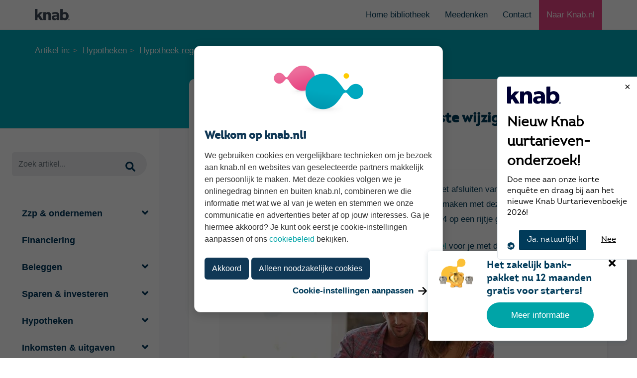

--- FILE ---
content_type: text/html; charset=UTF-8
request_url: https://bieb.knab.nl/hypotheken/hypotheek-in-2024-de-belangrijkste-wijzigingen
body_size: 12930
content:
<!doctype html><!--[if lt IE 7]> <html class="no-js lt-ie9 lt-ie8 lt-ie7" lang="nl-nl" > <![endif]--><!--[if IE 7]>    <html class="no-js lt-ie9 lt-ie8" lang="nl-nl" >        <![endif]--><!--[if IE 8]>    <html class="no-js lt-ie9" lang="nl-nl" >               <![endif]--><!--[if gt IE 8]><!--><html class="no-js" lang="nl-nl"><!--<![endif]--><head>
    <meta charset="utf-8">
    <meta http-equiv="X-UA-Compatible" content="IE=edge,chrome=1">
    <meta name="author" content="Casper Zwart">
    <meta name="description" content="Een belangrijke rol voor het energielabel en je studieschuld die anders meetelt. Check de belangrijkste veranderingen rondom hypotheken voor 2024!">
    <meta name="generator" content="HubSpot">
    <title>Hypotheek in 2024: De belangrijkste wijzigingen</title>
    <link rel="shortcut icon" href="https://bieb.knab.nl/hubfs/assets/images/favicons/knab.ico">
    
<meta name="viewport" content="width=device-width, initial-scale=1">

    
    <meta property="og:description" content="Een belangrijke rol voor het energielabel en je studieschuld die anders meetelt. Check de belangrijkste veranderingen rondom hypotheken voor 2024!">
    <meta property="og:title" content="Hypotheek in 2024: De belangrijkste wijzigingen">
    <meta name="twitter:description" content="Een belangrijke rol voor het energielabel en je studieschuld die anders meetelt. Check de belangrijkste veranderingen rondom hypotheken voor 2024!">
    <meta name="twitter:title" content="Hypotheek in 2024: De belangrijkste wijzigingen">

    

    
    <style>
a.cta_button{-moz-box-sizing:content-box !important;-webkit-box-sizing:content-box !important;box-sizing:content-box !important;vertical-align:middle}.hs-breadcrumb-menu{list-style-type:none;margin:0px 0px 0px 0px;padding:0px 0px 0px 0px}.hs-breadcrumb-menu-item{float:left;padding:10px 0px 10px 10px}.hs-breadcrumb-menu-divider:before{content:'›';padding-left:10px}.hs-featured-image-link{border:0}.hs-featured-image{float:right;margin:0 0 20px 20px;max-width:50%}@media (max-width: 568px){.hs-featured-image{float:none;margin:0;width:100%;max-width:100%}}.hs-screen-reader-text{clip:rect(1px, 1px, 1px, 1px);height:1px;overflow:hidden;position:absolute !important;width:1px}
</style>

    

    

<script type="text/javascript" src="//script.crazyegg.com/pages/scripts/0087/6285.js" async></script>

<meta property="og:image" content="https://bieb.knab.nl/hubfs/Blog_photos/Hypotheek-afsluiten.jpg">
<meta property="og:image:width" content="724">
<meta property="og:image:height" content="483">

<meta name="twitter:image" content="https://bieb.knab.nl/hubfs/Blog_photos/Hypotheek-afsluiten.jpg">


<meta property="og:url" content="https://bieb.knab.nl/hypotheken/hypotheek-in-2024-de-belangrijkste-wijzigingen">
<meta name="twitter:card" content="summary_large_image">

<link rel="canonical" href="https://bieb.knab.nl/hypotheken/hypotheek-in-2024-de-belangrijkste-wijzigingen">
 <!-- Google Tag Manager -->

<script>(function(w,d,s,l,i){w[l]=w[l]||[];w[l].push({'gtm.start':

new Date().getTime(),event:'gtm.js'});var f=d.getElementsByTagName(s)[0],

j=d.createElement(s),dl=l!='dataLayer'?'&l='+l:'';j.async=true;j.src=

'https://www.googletagmanager.com/gtm.js?id='+i+dl;f.parentNode.insertBefore(j,f);

})(window,document,'script','dataLayer','GTM-MTPN');</script>

<!-- End Google Tag Manager -->
 
<meta name="google-site-verification" content="iyMDywfR0TEADCf0pVE7UsuMef0NlefE5KaQm4VL2uU"> 

 <meta http-equiv="X-UA-Compatible" content="IE=edge">
 
        <meta http-equiv="Access-Control-Allow-Origin" content="*">


 	<link rel="stylesheet" async href="https://bieb.knab.nl/hubfs/hub_generated/template_assets/1/19794163392/1744355319589/template_bootstrap.min.css" type="text/css">
	<link rel="stylesheet" async href="https://bieb.knab.nl/hubfs/hub_generated/template_assets/1/19799729998/1744355323746/template_style.css" type="text/css">
	 



	<link rel="stylesheet" href="https://bieb.knab.nl/hubfs/hub_generated/template_assets/1/19793998621/1744355318688/template_responsive.min.css" type="text/css">
  

 
         <script>
     

window.dataLayer = window.dataLayer || [];
window.dataLayer.push({
'event': 'datalayerAvailable',
'tag': 'hypotheken', // de tag die meegegeven wordt
'date': 'december 2023', // publicatie datum
'title': "Hypotheek in 2024: De belangrijkste wijzigingen", // de titel van het artikel zoals op de website staat
//'readingtime': ''  de leestijd van het artikel zoals op de website staat
});

  var isMobile = false;  
 
if(/(android|bb\d+|meego).+mobile|avantgo|bada\/|blackberry|blazer|compal|elaine|fennec|hiptop|iemobile|ip(hone|od)|ipad|iris|kindle|Android|Silk|lge |maemo|midp|mmp|netfront|opera m(ob|in)i|palm( os)?|phone|p(ixi|re)\/|plucker|pocket|psp|series(4|6)0|symbian|treo|up\.(browser|link)|vodafone|wap|windows (ce|phone)|xda|xiino/i.test(navigator.userAgent) 
    || /1207|6310|6590|3gso|4thp|50[1-6]i|770s|802s|a wa|abac|ac(er|oo|s\-)|ai(ko|rn)|al(av|ca|co)|amoi|an(ex|ny|yw)|aptu|ar(ch|go)|as(te|us)|attw|au(di|\-m|r |s )|avan|be(ck|ll|nq)|bi(lb|rd)|bl(ac|az)|br(e|v)w|bumb|bw\-(n|u)|c55\/|capi|ccwa|cdm\-|cell|chtm|cldc|cmd\-|co(mp|nd)|craw|da(it|ll|ng)|dbte|dc\-s|devi|dica|dmob|do(c|p)o|ds(12|\-d)|el(49|ai)|em(l2|ul)|er(ic|k0)|esl8|ez([4-7]0|os|wa|ze)|fetc|fly(\-|_)|g1 u|g560|gene|gf\-5|g\-mo|go(\.w|od)|gr(ad|un)|haie|hcit|hd\-(m|p|t)|hei\-|hi(pt|ta)|hp( i|ip)|hs\-c|ht(c(\-| |_|a|g|p|s|t)|tp)|hu(aw|tc)|i\-(20|go|ma)|i230|iac( |\-|\/)|ibro|idea|ig01|ikom|im1k|inno|ipaq|iris|ja(t|v)a|jbro|jemu|jigs|kddi|keji|kgt( |\/)|klon|kpt |kwc\-|kyo(c|k)|le(no|xi)|lg( g|\/(k|l|u)|50|54|\-[a-w])|libw|lynx|m1\-w|m3ga|m50\/|ma(te|ui|xo)|mc(01|21|ca)|m\-cr|me(rc|ri)|mi(o8|oa|ts)|mmef|mo(01|02|bi|de|do|t(\-| |o|v)|zz)|mt(50|p1|v )|mwbp|mywa|n10[0-2]|n20[2-3]|n30(0|2)|n50(0|2|5)|n7(0(0|1)|10)|ne((c|m)\-|on|tf|wf|wg|wt)|nok(6|i)|nzph|o2im|op(ti|wv)|oran|owg1|p800|pan(a|d|t)|pdxg|pg(13|\-([1-8]|c))|phil|pire|pl(ay|uc)|pn\-2|po(ck|rt|se)|prox|psio|pt\-g|qa\-a|qc(07|12|21|32|60|\-[2-7]|i\-)|qtek|r380|r600|raks|rim9|ro(ve|zo)|s55\/|sa(ge|ma|mm|ms|ny|va)|sc(01|h\-|oo|p\-)|sdk\/|se(c(\-|0|1)|47|mc|nd|ri)|sgh\-|shar|sie(\-|m)|sk\-0|sl(45|id)|sm(al|ar|b3|it|t5)|so(ft|ny)|sp(01|h\-|v\-|v )|sy(01|mb)|t2(18|50)|t6(00|10|18)|ta(gt|lk)|tcl\-|tdg\-|tel(i|m)|tim\-|t\-mo|to(pl|sh)|ts(70|m\-|m3|m5)|tx\-9|up(\.b|g1|si)|utst|v400|v750|veri|vi(rg|te)|vk(40|5[0-3]|\-v)|vm40|voda|vulc|vx(52|53|60|61|70|80|81|83|85|98)|w3c(\-| )|webc|whit|wi(g |nc|nw)|wmlb|wonu|x700|yas\-|your|zeto|zte\-/i.test(navigator.userAgent.substr(0,4))) { 
    isMobile = true;
  console.log("mob");
  } else {
  var cssId = 'myCss';   
if (!document.getElementById(cssId))
{
    var head  = document.getElementsByTagName('head')[0];
    var link  = document.createElement('link');
    link.id   = cssId;
    link.rel  = 'stylesheet';
    link.type = 'text/css';
    link.href = '//2642676.fs1.hubspotusercontent-na1.net/hubfs/2642676/hub_generated/template_assets/1/19798541938/1744355316418/template_fonts.min.css';
    link.media = 'all';
    head.appendChild(link);
}
    
      var cssId2 = 'animator';   
if (!document.getElementById(cssId2))
{
    var head  = document.getElementsByTagName('head')[0];
    var link  = document.createElement('link');
    link.id   = cssId2;
    link.rel  = 'stylesheet';
    link.type = 'text/css';
    link.href = '//2642676.fs1.hubspotusercontent-na1.net/hubfs/2642676/hub_generated/template_assets/1/19797471938/1744355315115/template_animate.min.css';
    link.media = 'all';
    head.appendChild(link);
}
    
          var cssId3 = 'popup'; 
if (!document.getElementById(cssId3))
{
    var head  = document.getElementsByTagName('head')[0];
    var link  = document.createElement('link');
    link.id   = cssId3;
    link.rel  = 'stylesheet';
    link.type = 'text/css';
    link.href = '//2642676.fs1.hubspotusercontent-na1.net/hubfs/2642676/hub_generated/template_assets/1/19793998605/1744355320911/template_magnific-popup.min.css';
    link.media = 'all';
    head.appendChild(link);
}
}
           
</script>

</head><body class="stretched no-transition   hs-content-id-151384563969 hs-blog-post hs-blog-id-4606886520" style=""><div id="hs_cos_wrapper_module_163852412423111" class="hs_cos_wrapper hs_cos_wrapper_widget hs_cos_wrapper_type_module" style="" data-hs-cos-general-type="widget" data-hs-cos-type="module"><script type="application/ld+json">
 {
     "@context": "http://schema.org",
     "@type": "BlogPosting",
     "headline": "Hypotheek in 2024: De belangrijkste wijzigingen",
     "image": {
          "@type": "ImageObject",
          "url": "https://bieb.knab.nl/hubfs/Blog_photos/Hypotheek-afsluiten.jpg"
     },
     "dateModified": "2026-01-07",
     "author": {
         "@type": "Person",
         "name": "Casper Zwart",
         "url": "https://bieb.knab.nl/author/casper-zwart"
     },
     "publisher": {
         "@type": "Organization",
         "name": "Knab",
         "logo": {
             "@type": "ImageObject",
             "url": "http://cdn2.hubspot.net/hubfs/2642676/assets/images/logos/knab.svg"
         }
     },
     "description": "Een belangrijke rol voor het energielabel en je studieschuld die anders meetelt. Check de belangrijkste veranderingen rondom hypotheken voor 2024!"} 
    




   
    
 
 
 

 </script></div>



<meta property="og:type" content="article">
<link rel="alternate" type="application/rss+xml" href="https://bieb.knab.nl/rss.xml">
<meta name="twitter:domain" content="bieb.knab.nl">

<meta http-equiv="content-language" content="nl-nl">
<link rel="stylesheet" href="//7052064.fs1.hubspotusercontent-na1.net/hubfs/7052064/hub_generated/template_assets/DEFAULT_ASSET/1767723259071/template_layout.min.css">





     <link rel="stylesheet" href="https://bieb.knab.nl/hubfs/hub_generated/template_assets/1/19793998605/1744355320911/template_magnific-popup.min.css" type="text/css">
 
    



    <div class="header-container-wrapper">
    <div class="header-container container-fluid">


    </div><!--end header -->
</div><!--end header wrapper -->

<div class="body-container-wrapper">
    <div class="body-container container-fluid">

<div class="row-fluid-wrapper row-depth-1 row-number-1 ">
<div class="row-fluid ">
<!-- Google Tag Manager (noscript) -->
<noscript><iframe src="https://www.googletagmanager.com/ns.html?id=GTM-MTPN" height="0" width="0" style="display:none;visibility:hidden"></iframe></noscript>
<!-- End Google Tag Manager (noscript) -->

<div id="wrapper" class="span12 widget-span widget-type-cell clearfix" style="" data-widget-type="cell" data-x="0" data-w="12">

<div class="row-fluid-wrapper row-depth-1 row-number-2 ">
<div class="row-fluid ">
<div class="span12 widget-span widget-type-custom_widget " style="" data-widget-type="custom_widget" data-x="0" data-w="12">
<div id="hs_cos_wrapper_module_157254611998940" class="hs_cos_wrapper hs_cos_wrapper_widget hs_cos_wrapper_type_module" style="" data-hs-cos-general-type="widget" data-hs-cos-type="module">









	    
    


 
		<header id="header" class="no-sticky sticky-style-2 ">
<div class="container clearfix">
<div id="primary-menu-trigger"><i class="icon-reorder"></i></div>
<div id="logo">
<a href="https://bieb.knab.nl" class="standard-logo" data-dark-logo="https://bieb.knab.nl/hubfs/website_19/img/knab-logo.png"><img src="https://bieb.knab.nl/hubfs/website_19/img/knab-logo.png" alt="  Logo"></a>
<a href="https://bieb.knab.nl" class="retina-logo" data-dark-logo="https://bieb.knab.nl/hubfs/website_19/img/knab-logo-retina.png"><img src="https://bieb.knab.nl/hubfs/website_19/img/knab-logo-retina.png" alt="  Logo"></a>
</div>
<ul class="header-extras">
<li>
<a href="https://bieb.knab.nl">Home bibliotheek</a>
</li>
<li>
<a href="https://www.knab.nl/meedenken">Meedenken</a>
</li>
 <li>
<a href="https://www.knab.nl/contact">Contact</a>
</li>
<li class="knab-platform">
<a href="https://www.knab.nl/zakelijk" class="knab-platform-link">Naar Knab.nl</a>
</li>
</ul>
</div>
<div id="header-wrap">

<nav id="primary-menu" class="style-2 ">




<div class="container clearfix d-none d-sm-none d-md-none d-lg-none d-xl-none">

<ul>
  
<li class="sub-menu"><a href="/" class="overzicht-biebliotheek"><div>Home</div></a></li> 
   
 
<li class="sub-menu"><a href="/ondernemen" class="ondernemen"><div>Zzp &amp; ondernemen</div></a>
 
  
  
  </li> 
 

 
<li class="sub-menu"><a href="/bedrijfsfinanciering" class="bedrijfsfinanciering"><div>Financiering</div></a>
 
  
  
  </li> 
 

 
<li class="sub-menu"><a href="/beleggen" class="beleggen"><div>Beleggen</div></a>
 
  
  
  </li> 
 

 
<li class="sub-menu"><a href="/sparen-investeren" class="sparen-investeren"><div>Sparen &amp; investeren</div></a>
 
  
  
  </li> 
 

 
<li class="sub-menu"><a href="/hypotheken" class="hypotheken"><div>Hypotheken</div></a>
 
  
  
  </li> 
 

 
<li class="sub-menu"><a href="/inkomsten-uitgaven" class="inkomsten-uitgaven"><div>Inkomsten &amp; uitgaven</div></a>
 
  
  
  </li> 
 

 
<li class="sub-menu"><a href="/pensioen" class="pensioen"><div>Pensioen</div></a>
 
  
  
  </li> 
 


</ul>

 

 
</div>
  
  
  
  <div class="container clearfix d-block d-sm-block d-md-none d-lg-none d-xl-none">

<ul>
  
<li class="sub-menu"><a href="/"><div>Overzicht bibliotheek</div></a></li> 
   
 
<li class="ondernemen"><a href="/ondernemen" class="ondernemen"><div>Zzp &amp; ondernemen</div></a>
   
  <ul>
    
    <li class="ondernemen"><a href="/ondernemen/starten-als-zzper" class="starten-als-zzper">Starten als zzp'er</a></li>
    
    <li class="ondernemen"><a href="/ondernemen/webinar" class="webinar">Webinars voor zzp'ers</a></li>
    
    <li class="ondernemen"><a href="/ondernemen/belasting-administratie" class="belasting-administratie">Belasting en administratie</a></li>
    
    <li class="ondernemen"><a href="/ondernemen/inkomsten-uitgaven" class="inkomsten-uitgaven">Inkomsten en uitgaven</a></li>
    
    <li class="ondernemen"><a href="/ondernemen/sparen-pensioen" class="sparen-pensioen">Sparen en pensioen</a></li>
    
    <li class="ondernemen"><a href="/ondernemen/merk-marketing" class="merk-marketing">Merk en marketing</a></li>
    
    <li class="ondernemen"><a href="/ondernemen/zzp-verzekeringen" class="zzp-verzekeringen">Zzp verzekeringen</a></li>
    
    <li class="ondernemen"><a href="/ondernemen/juridisch" class="juridisch">Juridisch</a></li>
    
    <li class="ondernemen"><a href="/ondernemen/duurzaam-ondernemen" class="duurzaam-ondernemen">Duurzaam ondernemen</a></li>
    
  </ul>
  
  
  </li> 
 

 
<li class="bedrijfsfinanciering"><a href="/bedrijfsfinanciering" class="bedrijfsfinanciering"><div>Financiering</div></a>
   
  <ul>
    
  </ul>
  
  
  </li> 
 

 
<li class="beleggen"><a href="/beleggen" class="beleggen"><div>Beleggen</div></a>
   
  <ul>
    
    <li class="beleggen"><a href="/beleggen/beleggen-als-zzper" class="beleggen-als-zzper">Beleggen als zzp'er</a></li>
    
    <li class="beleggen"><a href="/beleggen/beleggen-voor-beginners" class="beleggen-voor-beginners">Beleggen voor beginners</a></li>
    
    <li class="beleggen"><a href="/beleggen/beleggen-voor-gevorderden" class="beleggen-voor-gevorderden">Beleggen voor gevorderden</a></li>
    
    <li class="beleggen"><a href="/beleggen/beleggen-nieuws" class="beleggen-nieuws">Beleggen nieuws</a></li>
    
  </ul>
  
  
  </li> 
 

 
<li class="sparen-investeren"><a href="/sparen-investeren" class="sparen-investeren"><div>Sparen &amp; investeren</div></a>
   
  <ul>
    
    <li class="sparen-investeren"><a href="/sparen-investeren/alternatief-voor-sparen" class="alternatief-voor-sparen">Alternatief voor sparen</a></li>
    
    <li class="sparen-investeren"><a href="/sparen-investeren/sparen" class="sparen">Sparen</a></li>
    
    <li class="sparen-investeren"><a href="/sparen-investeren/beginnen-met-beleggen" class="beginnen-met-beleggen">Beginnen met beleggen</a></li>
    
    <li class="sparen-investeren"><a href="/sparen-investeren/crowdfunding-investeren" class="crowdfunding-investeren">Crowdfunding investeren</a></li>
    
    <li class="sparen-investeren"><a href="/sparen-investeren/geld-voor-later" class="geld-voor-later">Geld voor later</a></li>
    
  </ul>
  
  
  </li> 
 

 
<li class="hypotheken"><a href="/hypotheken" class="hypotheken"><div>Hypotheken</div></a>
   
  <ul>
    
    <li class="hypotheken"><a href="/hypotheken/bezichtigen-bieden" class="bezichtigen-bieden">Bezichtigen en bieden</a></li>
    
    <li class="hypotheken"><a href="/hypotheken/voorlopig-koopcontract" class="voorlopig-koopcontract">Voorlopig koopcontract</a></li>
    
    <li class="hypotheken"><a href="/hypotheken/hypotheek-regelen" class="hypotheek-regelen">Hypotheek regelen</a></li>
    
    <li class="hypotheken"><a href="/hypotheken/bijkomende-kosten" class="bijkomende-kosten">Bijkomende kosten</a></li>
    
    <li class="hypotheken"><a href="/hypotheken/eerste-huis-kopen" class="eerste-huis-kopen">Eerste woning kopen</a></li>
    
    <li class="hypotheken"><a href="/hypotheken/volgend-huis-kopen" class="volgend-huis-kopen">Volgende woning kopen</a></li>
    
    <li class="hypotheken"><a href="/hypotheken/nieuwbouw" class="nieuwbouw">Nieuwbouw</a></li>
    
    <li class="hypotheken"><a href="/hypotheken/hypotheek-als-zzper" class="hypotheek-als-zzper">Hypotheek als zzp'er</a></li>
    
    <li class="hypotheken"><a href="/hypotheken/hypotheek-wijzigen" class="hypotheek-wijzigen">Hypotheek wijzigen</a></li>
    
    <li class="hypotheken"><a href="/hypotheken/huiseigenaar" class="huiseigenaar">Huiseigenaar</a></li>
    
  </ul>
  
  
  </li> 
 

 
<li class="inkomsten-uitgaven"><a href="/inkomsten-uitgaven" class="inkomsten-uitgaven"><div>Inkomsten &amp; uitgaven</div></a>
   
  <ul>
    
    <li class="inkomsten-uitgaven"><a href="/inkomsten-uitgaven/betalen" class="betalen">Betalen</a></li>
    
    <li class="inkomsten-uitgaven"><a href="/inkomsten-uitgaven/geld-besparen" class="geld-besparen">Geld besparen</a></li>
    
    <li class="inkomsten-uitgaven"><a href="/inkomsten-uitgaven/verzekeren" class="verzekeren">Verzekeren</a></li>
    
    <li class="inkomsten-uitgaven"><a href="/inkomsten-uitgaven/veiligheid" class="veiligheid">Veiligheid</a></li>
    
    <li class="inkomsten-uitgaven"><a href="/inkomsten-uitgaven/financieel-overzicht" class="financieel-overzicht">Financieel overzicht</a></li>
    
  </ul>
  
  
  </li> 
 

 
<li class="pensioen"><a href="/pensioen" class="pensioen"><div>Pensioen</div></a>
   
  <ul>
    
    <li class="pensioen"><a href="/pensioen/pensioen-via-je-werkgever" class="pensioen-via-je-werkgever">Pensioen via je werkgever</a></li>
    
    <li class="pensioen"><a href="/pensioen/zelf-pensioen-opbouwen" class="zelf-pensioen-opbouwen">Zelf pensioen opbouwen</a></li>
    
    <li class="pensioen"><a href="/pensioen/met-pensioen-gaan" class="met-pensioen-gaan">Met pensioen gaan</a></li>
    
    <li class="pensioen"><a href="/pensioen/pensioen-berekenen" class="pensioen-berekenen">Pensioen berekenen</a></li>
    
    <li class="pensioen"><a href="/pensioen/pensioengat" class="pensioengat">Pensioengat</a></li>
    
    <li class="pensioen"><a href="/pensioen/pensioen-nieuws" class="pensioen-nieuws">Pensioen nieuws</a></li>
    
  </ul>
  
  
  </li> 
 

  <li class="sub-menu">
<a href="https://www.knab.nl/meedenken">Meedenken</a>
</li>
    <li>
      <div class="sidebarzoekbox" style="margin-bottom: 0px;padding: 20px 0px;">

  <form action="/zoekresultaat" role="form" class="notopmargin nobottommargin">
<div class="input-group divcenter">
<input type="search" class="form-control" placeholder="Zoek artikel..." autocomplete="off" required name="term" value="" spellcheck="false">
<div class="input-group-append">
<button class="btn btn-success" type="submit"><i class="icon-search"></i></button>
</div>
</div>
</form>
         </div>
  </li>
</ul>

 

 
</div>
</nav>
</div>
</header></div>

</div><!--end widget-span -->
</div><!--end row-->
</div><!--end row-wrapper -->

<div class="row-fluid-wrapper row-depth-1 row-number-3 ">
<div class="row-fluid ">
<div class="span12 widget-span widget-type-custom_widget " style="" data-widget-type="custom_widget" data-x="0" data-w="12">
<div id="hs_cos_wrapper_module_151456960811572" class="hs_cos_wrapper hs_cos_wrapper_widget hs_cos_wrapper_type_module widget-type-blog_content" style="" data-hs-cos-general-type="widget" data-hs-cos-type="module">
    <div id="hs_cos_wrapper_module_1625476085249466" class="hs_cos_wrapper hs_cos_wrapper_widget hs_cos_wrapper_type_module" style="" data-hs-cos-general-type="widget" data-hs-cos-type="module"><section id="slider" class="slider-element dark parallax" style="background: #00A8BA; padding: 30px 0 130px 0;    z-index: 99;">
<div class="container">
<ol class="breadcrumb eo-clean-bottom-xs">
<li>Artikel in: </li>
<li><a href="/hypotheken">Hypotheken</a></li>
<li><a href="/hypotheken/hypotheek-regelen">Hypotheek regelen</a></li>
</ol>
</div>
</section><!-- #page-title end --></div>
<section id="content" class="bg-light" style="overflow: visible; z-index: 99;">
<div class="content-wrap pt-0 pb-0">
<div class="recipe-itmes bg-light">
<div class="row no-gutters">
<div class="col-xl-3 col-lg-3 d-xl-block d-lg-block d-md-none d-sm-none d-none py-5 px-4 position-sticky h-100 sidebarzoekbox" style="top: 0px;  max-width: 350px; background: #fff;  margin-bottom: 0px;">
<div class="row border-0" style="height: 100vh;">
<div class="col-lg-12 col-md-4 col-12 mt-5 mt-md-0 widget border-0 widget_links clearfix">
<form action="/zoekresultaat" role="form" class="notopmargin nobottommargin">
<div class="input-group divcenter">
<input type="search" class="form-control" placeholder="Zoek artikel..." autocomplete="off" required name="term" value="" spellcheck="false">
<div class="input-group-append">
<button class="btn btn-success" type="submit"><i class="icon-search"></i></button>
</div>
</div>
</form>
<div class="col-12 d-none d-lg-block mb-5 border-0"> </div>
<div class="accordion clearfix" data-state="closed">
<div class="acctitle" id="zzpondernemen1"><i class="acc-closed icon-angle-down1"></i><i class="acc-open icon-angle-up1"></i>Zzp &amp; ondernemen</div>
<div class="acc_content bodyzzpondernemen1 clearfix">
<ul>
<li><a href="/ondernemen/starten-als-zzper" class="starten-als-zzper">Starten als zzp'er</a></li>
<li><a href="/ondernemen/webinar" class="webinar">Webinars voor zzp'ers</a></li>
<li><a href="/ondernemen/belasting-administratie" class="belasting-administratie">Belasting en administratie</a></li>
<li><a href="/ondernemen/inkomsten-uitgaven" class="inkomsten-uitgaven">Inkomsten en uitgaven</a></li>
<li><a href="/ondernemen/sparen-pensioen" class="sparen-pensioen">Sparen en pensioen</a></li>
<li><a href="/ondernemen/merk-marketing" class="merk-marketing">Merk en marketing</a></li>
<li><a href="/ondernemen/zzp-verzekeringen" class="zzp-verzekeringen">Zzp verzekeringen</a></li>
<li><a href="/ondernemen/juridisch" class="juridisch">Juridisch</a></li>
<li><a href="/ondernemen/duurzaam-ondernemen" class="duurzaam-ondernemen">Duurzaam ondernemen</a></li>
</ul>			
</div>
<a href="/ondernemen/bedrijfsfinanciering" class="acctitlestyle" id="financiering2">Financiering</a>
<div class="acctitle" id="beleggen3"><i class="acc-closed icon-angle-down1"></i><i class="acc-open icon-angle-up1"></i>Beleggen</div>
<div class="acc_content bodybeleggen3 clearfix">
<ul>
<li><a href="/beleggen/beleggen-als-zzper" class="beleggen-als-zzper">Beleggen als zzp'er</a></li>
<li><a href="/beleggen/beleggen-voor-beginners" class="beleggen-voor-beginners">Beleggen voor beginners</a></li>
<li><a href="/beleggen/beleggen-voor-gevorderden" class="beleggen-voor-gevorderden">Beleggen voor gevorderden</a></li>
<li><a href="/beleggen/beleggen-nieuws" class="beleggen-nieuws">Beleggen nieuws</a></li>
</ul>			
</div>
<div class="acctitle" id="spareninvesteren4"><i class="acc-closed icon-angle-down1"></i><i class="acc-open icon-angle-up1"></i>Sparen &amp; investeren</div>
<div class="acc_content bodyspareninvesteren4 clearfix">
<ul>
<li><a href="/sparen-investeren/alternatief-voor-sparen" class="alternatief-voor-sparen">Alternatief voor sparen</a></li>
<li><a href="/sparen-investeren/sparen" class="sparen">Sparen</a></li>
<li><a href="/sparen-investeren/beginnen-met-beleggen" class="beginnen-met-beleggen">Beginnen met beleggen</a></li>
<li><a href="/sparen-investeren/crowdfunding-investeren" class="crowdfunding-investeren">Crowdfunding investeren</a></li>
<li><a href="/sparen-investeren/geld-voor-later" class="geld-voor-later">Geld voor later</a></li>
</ul>			
</div>
<div class="acctitle" id="hypotheken5"><i class="acc-closed icon-angle-down1"></i><i class="acc-open icon-angle-up1"></i>Hypotheken</div>
<div class="acc_content bodyhypotheken5 clearfix">
<ul>
<li><a href="/hypotheken/bezichtigen-bieden" class="bezichtigen-bieden">Bezichtigen en bieden</a></li>
<li><a href="/hypotheken/voorlopig-koopcontract" class="voorlopig-koopcontract">Voorlopig koopcontract</a></li>
<li><a href="/hypotheken/hypotheek-regelen" class="hypotheek-regelen">Hypotheek regelen</a></li>
<li><a href="/hypotheken/bijkomende-kosten" class="bijkomende-kosten">Bijkomende kosten</a></li>
<li><a href="/hypotheken/eerste-huis-kopen" class="eerste-huis-kopen">Eerste woning kopen</a></li>
<li><a href="/hypotheken/volgend-huis-kopen" class="volgend-huis-kopen">Volgende woning kopen</a></li>
<li><a href="/hypotheken/nieuwbouw" class="nieuwbouw">Nieuwbouw</a></li>
<li><a href="/hypotheken/hypotheek-als-zzper" class="hypotheek-als-zzper">Hypotheek als zzp'er</a></li>
<li><a href="/hypotheken/hypotheek-wijzigen" class="hypotheek-wijzigen">Hypotheek wijzigen</a></li>
<li><a href="/hypotheken/huiseigenaar" class="huiseigenaar">Huiseigenaar</a></li>
</ul>			
</div>
<div class="acctitle" id="inkomstenuitgaven6"><i class="acc-closed icon-angle-down1"></i><i class="acc-open icon-angle-up1"></i>Inkomsten &amp; uitgaven</div>
<div class="acc_content bodyinkomstenuitgaven6 clearfix">
<ul>
<li><a href="/inkomsten-uitgaven/betalen" class="betalen">Betalen</a></li>
<li><a href="/inkomsten-uitgaven/geld-besparen" class="geld-besparen">Geld besparen</a></li>
<li><a href="/inkomsten-uitgaven/verzekeren" class="verzekeren">Verzekeren</a></li>
<li><a href="/inkomsten-uitgaven/veiligheid" class="veiligheid">Veiligheid</a></li>
<li><a href="/inkomsten-uitgaven/financieel-overzicht" class="financieel-overzicht">Financieel overzicht</a></li>
</ul>			
</div>
<div class="acctitle" id="pensioen7"><i class="acc-closed icon-angle-down1"></i><i class="acc-open icon-angle-up1"></i>Pensioen</div>
<div class="acc_content bodypensioen7 clearfix">
<ul>
<li><a href="/pensioen/pensioen-via-je-werkgever" class="pensioen-via-je-werkgever">Pensioen via je werkgever</a></li>
<li><a href="/pensioen/zelf-pensioen-opbouwen" class="zelf-pensioen-opbouwen">Zelf pensioen opbouwen</a></li>
<li><a href="/pensioen/met-pensioen-gaan" class="met-pensioen-gaan">Met pensioen gaan</a></li>
<li><a href="/pensioen/pensioen-berekenen" class="pensioen-berekenen">Pensioen berekenen</a></li>
<li><a href="/pensioen/pensioengat" class="pensioengat">Pensioengat</a></li>
<li><a href="/pensioen/pensioen-nieuws" class="pensioen-nieuws">Pensioen nieuws</a></li>
</ul>			
</div>
</div>
</div>
<div id="menufooter" class="col-lg-12 col-md-4 col-12 mt-5 mt-md-0 widget border-0 mt-0 subscribe-widget clearfix">
<a href="https://bieb.knab.nl" class="standard-logo" data-dark-logo="https://bieb.knab.nl/hubfs/website_19/img/knab-logo.svg" style="
text-align: left;
padding-left: 17px;
font-size: 20px;
color: #00365a;
font-weight: bold;
text-decoration: none;
font-size: 26px;
">Knab Bieb<span style="
display: block;
font-size: 16px;
padding-left: 17px;
">Tips &amp; kennis voor zzp'ers
</span></a>
<ul class="nav nav-pills nav-fill topmargin-sm">
<li class="nav-item"><a href="https://www.knab.nl/meedenken">Meedenken</a></li>
<li class="nav-item"><a href="https://www.knab.nl/contact">Contact</a></li>
<li class="nav-item"><a href="https://www.knab.nl/zakelijk" class="knab-platform-link" style="padding-right: 15px;">Naar Knab.nl</a></li>
</ul>
</div>
</div>
</div>
<div class="col-xl-9 col-lg-9 col-md-12 col-sm-12 col-12 border-right-0  ">
<div class="biebpostbox">
<div class="card contentbox noborder shadow-sm" style="margin-top: -100px; margin-bottom: 30px;">
<div class="card-body px-4">
<h1>Hypotheek in 2024: De belangrijkste wijzigingen</h1>
<div class=" d-none">
Ook in 2024 veranderen er weer een aantal regels rondom het afsluiten van een hypotheek. Hoop jij volgend jaar je droomhuis te vinden? Dan krijg je te maken met deze veranderingen. Wij hebben daarom de wijzigingen op hypotheekgebied voor 2024 op een rijtje gezet. Let op: Dit artikel gaat over 2024. We hebben ook een artikel voor je met de cijfers van 2026.
</div>
<div id="hs_cos_wrapper_blogheaderdetails" class="hs_cos_wrapper hs_cos_wrapper_widget hs_cos_wrapper_type_module" style="" data-hs-cos-general-type="widget" data-hs-cos-type="module">
<div class=" d-none d-sm-none d-md-block d-lg-block d-xl-block metabox">
<div class="row align-items-center clearfix">
<div class="col-4 col-md px-3 py-2">
<h6 class="text-black-50 font-body t400 ls1 mb-1">Laatst geüpdatet</h6>
<h5 class="mb-0">7 januari 2026</h5>
</div>
<div class="col-4 col-md px-3 py-2">
<h6 class="text-black-50 font-body t400 ls1 mb-1">Leestijd</h6>
<h5 class="mb-0">2 minuten</h5>
</div>
</div>
</div>
<div class=" d-block d-sm-block d-md-none d-lg-none d-xl-none ">
<div class="row align-items-center clearfix">
<div class="col-12 col-md px-3 py-0">
<h6 class="text-black-50 font-body t400 ls1 mb-1">- Laatst geüpdate: 7 januari 2026</h6>
</div>
<div class="col-12 col-md px-3 py-0">
<h6 class="text-black-50 font-body t400 ls1 mb-1">- Leestijd: 2 minuten</h6>
</div>
</div>
</div>
</div>
<div class="  justify-content-between mt-4 mb-0 clearfix">
<div class=" mt-0 mt-lg-0">
<div class="blog-conent-box">
<span id="hs_cos_wrapper_post_body" class="hs_cos_wrapper hs_cos_wrapper_meta_field hs_cos_wrapper_type_rich_text" style="" data-hs-cos-general-type="meta_field" data-hs-cos-type="rich_text"><p>Ook in 2024 veranderen er weer een aantal regels rondom het afsluiten van een hypotheek. Hoop jij volgend jaar je droomhuis te vinden? Dan krijg je te maken met deze veranderingen. Wij hebben daarom de wijzigingen op hypotheekgebied voor 2024 op een rijtje gezet.</p>
<p><span style="font-weight: bold;">Let op</span>: Dit artikel gaat over 2024. We hebben ook een<a href="/dit-verandert-er-voor-je-hypotheek-in-2025" rel="noopener" target="_blank"> artikel </a>voor je met de cijfers van 2026.&nbsp;<br><br></p>
<p><!--more--></p>
<h2><img src="https://bieb.knab.nl/hs-fs/hubfs/Blog_photos/Hypotheek-afsluiten-870635-edited.jpg?width=552&amp;height=249&amp;name=Hypotheek-afsluiten-870635-edited.jpg" width="552" height="249" loading="lazy" alt="Hypotheek-afsluiten-870635-edited" style="width: 552px; height: auto; max-width: 100%;" srcset="https://bieb.knab.nl/hs-fs/hubfs/Blog_photos/Hypotheek-afsluiten-870635-edited.jpg?width=276&amp;height=125&amp;name=Hypotheek-afsluiten-870635-edited.jpg 276w, https://bieb.knab.nl/hs-fs/hubfs/Blog_photos/Hypotheek-afsluiten-870635-edited.jpg?width=552&amp;height=249&amp;name=Hypotheek-afsluiten-870635-edited.jpg 552w, https://bieb.knab.nl/hs-fs/hubfs/Blog_photos/Hypotheek-afsluiten-870635-edited.jpg?width=828&amp;height=374&amp;name=Hypotheek-afsluiten-870635-edited.jpg 828w, https://bieb.knab.nl/hs-fs/hubfs/Blog_photos/Hypotheek-afsluiten-870635-edited.jpg?width=1104&amp;height=498&amp;name=Hypotheek-afsluiten-870635-edited.jpg 1104w, https://bieb.knab.nl/hs-fs/hubfs/Blog_photos/Hypotheek-afsluiten-870635-edited.jpg?width=1380&amp;height=623&amp;name=Hypotheek-afsluiten-870635-edited.jpg 1380w, https://bieb.knab.nl/hs-fs/hubfs/Blog_photos/Hypotheek-afsluiten-870635-edited.jpg?width=1656&amp;height=747&amp;name=Hypotheek-afsluiten-870635-edited.jpg 1656w" sizes="(max-width: 552px) 100vw, 552px"></h2>
<h2>Hypotheekrenteaftrek daalt verder</h2>
<p>Per 1 januari 2024 wordt de hypotheekrenteaftrek verder verlaagd voor inkomens boven € 75.518. Vanaf komend jaar mag je nog maximaal 36,97% aftrekken bij je belastingaangifte. In 2021 was dat nog 43%.</p>
<h2>Energielabel krijgt belangrijke rol</h2>
<p>Voor het eerst speelt per 2024 het energielabel van het huis dat je wil kopen een rol bij de bepaling van de maximale hypotheek. Een beter energielabel kan ervoor zorgen dat je tot maximaal € 50.000 extra kunt lenen.&nbsp;</p>
<p>Energielabels bepalen vanaf nu ook hoeveel je extra mag lenen voor energiebesparende maatregelen. Met de laagste energielabels (E,F,G) kun je maximaal € 20.000 extra lenen, zolang je dat gebruikt om je huis te verduurzamen. Hoe beter je energielabel, des te minder je extra kunt lenen voor verduurzaming.&nbsp;</p>
<h2>Startersvrijstelling overdrachtsbelasting omhoog&nbsp;</h2>
<h2><span style="background-color: transparent; font-size: 16.8px; color: #003b5a; font-family: 'PT Sans', Helvetica, Arial, sans-serif; font-weight: 400;">Sinds een aantal jaar betalen starters geen overdrachtsbelasting. Deze vrijstelling geldt voor huizenkopers onder de 35 jaar die voor het eerst een woning kopen. In 2024 mag dat huis dan niet meer dan € 510.000 kosten. In 2023 was dat nog € 440.000. De vrijstelling mag niet eerder gebruikt zijn en je moet zelf in het huis gaan wonen.</span></h2>
<p>Huizenkopers die niet aan deze voorwaarden voldoen betalen wél 2% overdrachtsbelasting. En koop je een huis om te verhuren? Dan betaal je zelfs 10,4%.</p>
<h2>NHG-kostengrens omhoog</h2>
Nationale Hypotheek Garantie bepaalt de NHG-kostengrens en de borgtochtprovisie elk jaar opnieuw. Om komend jaar in de buurt te blijven van de gemiddelde verkoopprijs van een woning, verhoogt NHG de kostengrens per 1 januari 2024 van € 405.000 naar € 435.000.<br><br>Wanneer je je huis verduurzaamt, is de kostengrens nog eens 6% hoger, namelijk € 461.100. Om een hypotheek met NHG af te sluiten betaal je wel kosten. Deze zogenoemde borgtochtprovisie is 0,6% van de koopsom.<br><br>
<p>Lees ook: Dit is <a href="/hypotheken/de-nhg-kostengrens-in-2024" rel="noopener" target="_blank">de NHG-kostengrens per 1 januari 2024</a>.</p>
<h2>Maximale hypotheek in 2024</h2>
De hypotheeknormen worden bepaald door het Nibud. Die normen worden strenger, waardoor je in 2024 - op basis van hetzelfde inkomen - minder kunt lenen dan in 2023. Er zijn wel uitzonderingen. Zo kunnen alleenstaanden in de meeste gevallen juist iets meer lenen dan vorig jaar. De hypotheeknormen dienen als bescherming om <a href="/hypotheken/hoeveel-kan-je-overbieden-op-een-huis-in-2021" rel="noopener" target="_blank">overbiedingen</a> en <a href="/hypotheken/stijging-huizenprijzen-wat-doen-de-prijzen-bij-jou-in-de-buurt" rel="noopener" target="_blank">stijgende huizenprijzen</a> zo veel mogelijk te beperken.
<h2>Studieschuld: actuele stand schuld</h2>
<p>Tot 2024 keken hypotheekaanbieders naar je oorspronkelijke studieschuld bij het bepalen van de maximale hypotheek. Alles wat je regulier had afgelost telde dus niet mee; het zorgde er niet voor dat je meer kon lenen. Dat is vanaf 2024 anders. Hypotheekaanbieders rekenen nu met de actuele stand van je studieschuld, waardoor sommige ex-studenten meer kunnen lenen.&nbsp;</p>
<a href="https://www.rijksoverheid.nl/onderwerpen/belastingplan/belastingwijzigingen-wonen/eigenwoningregeling" rel="nofollow noopener" target="_blank"></a></span>
</div> 
<div id="hs_cos_wrapper_module_169642694741693" class="hs_cos_wrapper hs_cos_wrapper_widget hs_cos_wrapper_type_module" style="" data-hs-cos-general-type="widget" data-hs-cos-type="module">
<div class="comments" ub-in-page="5c9dd91201634d2e1c7d1dfd">
<hr>
</div>
</div>
<div id="hs_cos_wrapper_line_3" class="hs_cos_wrapper hs_cos_wrapper_widget hs_cos_wrapper_type_module" style="" data-hs-cos-general-type="widget" data-hs-cos-type="module">
<hr>
</div>
<div id="hs_cos_wrapper_module_1575019822433505" class="hs_cos_wrapper hs_cos_wrapper_widget hs_cos_wrapper_type_module" style="" data-hs-cos-general-type="widget" data-hs-cos-type="module">
<div class="row authorboxx">
<div class="col-3">
<p class="center">
<a href="https://bieb.knab.nl/author/casper-zwart">
<img height="150" width="150" class="img-circle center-block img-responsive lazyload " alt="Casper Zwart" data-src="https://bieb.knab.nl/hubfs/KNAB-5499-min.jpeg">
</a>
</p>
</div>
<div class="col-9">
<p class="eo-clean-bottom-sm">
<a href="https://bieb.knab.nl/author/casper-zwart" style="text-decoration: none;" class="lead eo-clean-bottom-xs">
Casper Zwart
</a>
<br>
Casper is Adviseur Klanttevredenheid bij Knab en heeft daarnaast veel ervaring als schrijver. Hij doet al jaren regelmatig onderzoek naar de behoeftes en ervaringen van zzp'ers.
</p>
</div>
</div>   
</div>
<div id="hs_cos_wrapper_line_4" class="hs_cos_wrapper hs_cos_wrapper_widget hs_cos_wrapper_type_module" style="" data-hs-cos-general-type="widget" data-hs-cos-type="module">
<hr>
</div>
<div id="hs_cos_wrapper_module_169642667750388" class="hs_cos_wrapper hs_cos_wrapper_widget hs_cos_wrapper_type_module" style="" data-hs-cos-general-type="widget" data-hs-cos-type="module"><div class="related-posts-container">			
<h4>Lees ook deze artikelen</h4>
<div class="related-posts recipe-itmes d-none d-sm-none d-md-block d-lg-block d-xl-block">
<div class="row no-gutters">
<div class="col-md-4 col-sm-6 bg-white">
<div class="card">
<div class="card-body" style="padding: 15px !important;">
<div class="card-image" style="height: 130px;"><img data-src="https://cdn2.hubspot.net/hub/2642676/hubfs/Blog_photos/lening%20bij%20ouders-567760-edited.jpg?width=300&amp;name=lening%20bij%20ouders-567760-edited.jpg" class="lazyload" style="height: 130px;
object-fit: cover;"></div>
<h3 style="padding: 18px;
border: 1px solid rgba(0,0,0,0.1);
border-top: 0px;" class="card-title"><a href="https://bieb.knab.nl/hypotheken/lening-bij-ouders-dit-zijn-de-regels" class="stretched-link">Lening bij ouders: dit zijn de regels</a></h3>
</div>
</div>
</div>
<div class="col-md-4 col-sm-6 bg-white">
<div class="card">
<div class="card-body" style="padding: 15px !important;">
<div class="card-image" style="height: 130px;"><img data-src="https://cdn2.hubspot.net/hub/2642676/hubfs/Blog_photos/buitenlandhypotheek.jpg?width=300&amp;name=buitenlandhypotheek.jpg" class="lazyload" style="height: 130px;
object-fit: cover;"></div>
<h3 style="padding: 18px;
border: 1px solid rgba(0,0,0,0.1);
border-top: 0px;" class="card-title"><a href="https://bieb.knab.nl/hypotheken/buitenlandhypotheek-afsluiten-waar-kan-dat" class="stretched-link">Buitenlandhypotheek afsluiten: waar kan dat?</a></h3>
</div>
</div>
</div>
<div class="col-md-4 col-sm-6 bg-white">
<div class="card">
<div class="card-body" style="padding: 15px !important;">
<div class="card-image" style="height: 130px;"><img data-src="https://bieb.knab.nl/hs-fs/hubfs/GettyImages-567354407%20%281%29-418159-edited.jpg?width=300&amp;name=GettyImages-567354407%20%281%29-418159-edited.jpg" class="lazyload" style="height: 130px;
object-fit: cover;"></div>
<h3 style="padding: 18px;
border: 1px solid rgba(0,0,0,0.1);
border-top: 0px;" class="card-title"><a href="https://bieb.knab.nl/hypotheken/woning-met-bedrijfsruimte-kopen-wat-komt-erbij-kijken" class="stretched-link">Woning met bedrijfsruimte kopen: wat komt erbij kijken?</a></h3>
</div>
</div>
</div>
</div>
</div> 
<div class="related-posts recipe-itmes d-block d-sm-block d-md-none d-lg-none d-xl-none">
<ul>
<li><a href="https://bieb.knab.nl/hypotheken/lening-bij-ouders-dit-zijn-de-regels" class="card-title">Lening bij ouders: dit zijn de regels</a></li>
<li><a href="https://bieb.knab.nl/hypotheken/buitenlandhypotheek-afsluiten-waar-kan-dat" class="card-title">Buitenlandhypotheek afsluiten: waar kan dat?</a></li>
<li><a href="https://bieb.knab.nl/hypotheken/woning-met-bedrijfsruimte-kopen-wat-komt-erbij-kijken" class="card-title">Woning met bedrijfsruimte kopen: wat komt erbij kijken?</a></li>
</ul>
</div>    
</div></div>         
<div id="hs_cos_wrapper_line_4" class="hs_cos_wrapper hs_cos_wrapper_widget hs_cos_wrapper_type_module" style="" data-hs-cos-general-type="widget" data-hs-cos-type="module">
<hr>
</div>
<div id="hs_cos_wrapper_module_169642629578981" class="hs_cos_wrapper hs_cos_wrapper_widget hs_cos_wrapper_type_module" style="" data-hs-cos-general-type="widget" data-hs-cos-type="module"><div id="socialbutton">
<span>Deel via: </span>
<ul class="list-inline">
<li class=""><a href="https://www.facebook.com/sharer/sharer.php?u=https://bieb.knab.nl/hypotheken/hypotheek-in-2024-de-belangrijkste-wijzigingen" target="_blank"><i class="icon icon-lg icon-fw icon-facebook"></i></a></li>
<li class=""><a href="https://twitter.com/home?status=https://bieb.knab.nl/hypotheken/hypotheek-in-2024-de-belangrijkste-wijzigingen" target="_blank"><i class="icon icon-lg icon-fw icon-twitter"></i></a></li>
<li class=""><a href="https://www.linkedin.com/shareArticle?mini=True&amp;url=https://bieb.knab.nl/hypotheken/hypotheek-in-2024-de-belangrijkste-wijzigingen" target="_blank"><i class="icon icon-lg icon-fw icon-linkedin"></i></a></li>
<li class=""><a href="mailto:?body=https://bieb.knab.nl/hypotheken/hypotheek-in-2024-de-belangrijkste-wijzigingen" target="_blank"><i class="icon icon-lg icon-fw icon-envelope"></i></a></li></ul></div></div>
<div id="hs_cos_wrapper_module_174129721454345" class="hs_cos_wrapper hs_cos_wrapper_widget hs_cos_wrapper_type_module" style="" data-hs-cos-general-type="widget" data-hs-cos-type="module"></div>           
</div>
</div>
</div>
</div>
</div>
</div>
</div>
</div>		
</div>
</section>
<div id="blogctapost" class="4">
<p><!--HubSpot Call-to-Action Code --><span class="hs-cta-wrapper" id="hs-cta-wrapper-1e03c74e-66fa-4457-b784-8f1f247468c1"><span class="hs-cta-node hs-cta-1e03c74e-66fa-4457-b784-8f1f247468c1" id="hs-cta-1e03c74e-66fa-4457-b784-8f1f247468c1"><!--[if lte IE 8]><div id="hs-cta-ie-element"></div><![endif]--><a href="https://cta-redirect.hubspot.com/cta/redirect/2642676/1e03c74e-66fa-4457-b784-8f1f247468c1" target="_blank" rel="noopener"><img class="hs-cta-img" id="hs-cta-img-1e03c74e-66fa-4457-b784-8f1f247468c1" style="border-width:0px;" src="https://no-cache.hubspot.com/cta/default/2642676/1e03c74e-66fa-4457-b784-8f1f247468c1.png" alt="Het zakelijk bank- pakket nu 12 maanden gratis voor starters! Meer informatie"></a></span><script charset="utf-8" src="/hs/cta/cta/current.js"></script><script type="text/javascript"> hbspt.cta._relativeUrls=true;hbspt.cta.load(2642676, '1e03c74e-66fa-4457-b784-8f1f247468c1', {"useNewLoader":"true","region":"na1"}); </script></span><!-- end HubSpot Call-to-Action Code --></p>
<i class="icon icon-lg icon-close" onclick="hidecta()"></i> 
</div>
<div class="foootercta" style=" z-index: 9999; position: relative;">
<div id="hs_cos_wrapper_module_156473643812777" class="hs_cos_wrapper hs_cos_wrapper_widget hs_cos_wrapper_type_module" style="" data-hs-cos-general-type="widget" data-hs-cos-type="module">  
<div class="ctabox">
<section class="bg-primary" style="display: flex;">
<div class="col-md-3">
</div>
<div class="col-md-9 col-sm-12" style="max-width: 940px; padding: 40px 0;">
<div class="row eo-vertical-middle-sm">
<div class="col-sm-8">
<h3 class="media-heading">
Ontdek binnen 2 minuten jouw maximale hypotheek
</h3>
</div>
<div class="col-sm-4">
<a href="https://www.knab.nl/hypotheken/maximale-hypotheek-berekenen" class="btn btn-block btn-success">
Bereken gratis
</a>
</div>
</div>
</div>
</section>
</div>
</div>
</div>
</div>

</div><!--end widget-span -->
</div><!--end row-->
</div><!--end row-wrapper -->

<div class="row-fluid-wrapper row-depth-1 row-number-4 ">
<div class="row-fluid ">
<div class="span12 widget-span widget-type-custom_widget " style="" data-widget-type="custom_widget" data-x="0" data-w="12">
<div id="hs_cos_wrapper_module_157254617103551" class="hs_cos_wrapper hs_cos_wrapper_widget hs_cos_wrapper_type_module" style="" data-hs-cos-general-type="widget" data-hs-cos-type="module"><!-- Footer
		============================================= -->
		
		<div class="footer">
		<div class="container">
		    <div class="row">
				<div class="col-xl-3 col-lg-3 col-md-3 col-sm-6 col-6">
					<ul class="widget widget_links clearfix">
						<li><h2>Zakelijke oplossingen</h2></li>
                            <li><a href="https://www.knab.nl/zakelijk">Knab Zakelijk</a></li>
                            <li><a href="https://www.knab.nl/zakelijk/betalen/zakelijke-rekening-openen">Zakelijke rekening</a></li>
                            <li><a href="https://www.knab.nl/zakelijk/betalen/creditcard">Zakelijke creditcard aanvragen</a></li>
                          
                            <li><a href="https://www.knab.nl/zakelijk/boekhouden/boekhoudprogramma">Boekhoudprogramma</a></li>
                            <li><a href="https://www.knab.nl/particulier/pensioen/pensioen-opbouwen-zzp">Pensioen opbouwen als zzp'er</a></li>
                            <li><a href="https://www.knab.nl/zakelijk/verzekeren/zzp">Zzp verzekeringen  </a></li> <li><a href="https://www.knab.nl/particulier/hypotheken/zzp-hypotheek">Zzp-hypotheek</a></li>
                        <li></li>
					</ul>
				</div>
				<div class="col-xl-3 col-lg-3 col-md-3 col-sm-6 col-6">
					<ul class="widget widget_links clearfix">
						<li><h2>Particuliere oplossingen</h2></li>
                            <li><a href="https://www.knab.nl/particulier">Knab Particulier</a></li>
                            <li><a href="https://www.knab.nl/particulier/betalen/bankrekening-openen">Bankrekening openen</a></li>
                            <li><a href="https://www.knab.nl/particulier/betalen/bankrekening-openen/gezamenlijke-rekening">Gezamenlijke rekening openen</a></li>
                            <li><a href="https://www.knab.nl/extra-bankpakket-openen">Extra bankrekening openen</a></li>
                            <li><a href="https://www.knab.nl/particulier/betalen/creditcard">Creditcard aanvragen</a></li>
             <li><a href="https://www.knab.nl/particulier/beleggen/beheerd-beleggen">Beheerd beleggen</a></li>
             <li><a href="https://www.knab.nl/pensioen/zelf-pensioen-opbouwen">Pensioen opbouwen</a></li>
             <li><a href="https://www.knab.nl/particulier/hypotheken/maximale-hypotheek-berekenen">Hypotheek</a></li>
             <li><a href="https://www.knab.nl/particulier/sparen/deposito-sparen">Deposito sparen</a></li>
                        <li></li>
					</ul>
				</div>
				<div class="visible-xs-block visible-sm-block"></div>
				<div class="col-xl-3 col-lg-3 col-md-3 col-sm-6 col-6">
					<ul class="widget widget_links clearfix">
						<li><h2>Over Knab</h2></li>
                            <li><a href="https://www.knab.nl/wat-is-knab">Wat is Knab</a></li>
                            <li><a href="https://www.knab.nl/veiligheid">Je geld is veilig</a></li>
            <li><a href="https://www.knab.nl/investors">Investeerders</a></li>
                            <li><a href="https://www.knab.nl/pers">Pers</a></li>
                            <li><a rel="noopener noreferrer" href="https://www.werkenbijknab.nl" target="_blank">Werken bij Knab</a></li>
            <li><a href="https://www.knab.nl/beleid-en-cijfers">Beleid en cijfers</a></li>
            <li><a href="https://www.knab.nl/wat-is-knab/onze-maatschappelijke-rol">Onze maatschappelijke rol</a></li>
                        <li></li>
					</ul>
				</div>
				<div class="col-xl-3 col-lg-3 col-md-3 col-sm-6 col-6">
					<ul class="widget widget_links clearfix bg-knab">
						<li><h2>Service &amp; contact</h2></li>
                            <li><a rel="noopener noreferrer" href="https://www.knab.nl" target="_blank">Knab</a></li>
                            <li><a rel="noopener noreferrer" href="https://www.knab.nl/contact/veelgestelde-vragen" target="_blank">Veelgestelde vragen</a></li>
                            <li><a href="https://www.knab.nl/particulier/betalen/bankrekening-openen/overstappen-van-bank">Overstappen van bank</a></li>
                            <li><a href="https://www.knab.nl/vriendendienst">Vriendendienst</a></li>
            <li><a href="https://www.knab.nl/meedenken">Meedenken </a></li>
                            <li><a href="https://www.knab.nl/contact">Contact</a></li>
                        <li></li>
						
					</ul>
				</div>				
			</div>
			<div class="row colophon">
               
                   
                   
                   
                     <div class="footerbox col-md-12 col-sm-12 col-xs-12">
                      <div class="social">
    <a href="https://www.facebook.com/knab.nl" target="_blank" alt=""><i class="icon-facebook-square fa-lg"></i></a>
    <a href="https://twitter.com/@knab_nl?knbprm=MTc4ODUzNjIyOS4xNTUxMzQ0NDE3LShkaXJlY3QpLShub25lKS0obm90IHNldCk=" target="_blank" alt=""><i class="icon-twitter-square fa-lg"></i></a>
    <a href="https://www.linkedin.com/company/knab?knbprm=MTc4ODUzNjIyOS4xNTUxMzQ0NDE3LShkaXJlY3QpLShub25lKS0obm90IHNldCk=" target="_blank" alt=""><i class="icon-linkedin fa-lg"></i></a>
                    </div>
				    <div class="clearfix visible-xs-block visible-sm-block"></div>
                    <ul class="nav nav-pills">
    <li>© Knab</li>
    <li>| </li>
    <li><a href="https://www.knab.nl/privacy">Privacy</a></li>
    <li>-</li>
    <li><a href="https://www.knab.nl/voorwaarden">Voorwaarden</a></li>
    <li>-</li>
    <li><a href="https://www.knab.nl/disclaimer">Disclaimer</a></li>
    <li>-</li>
    <li><a href="https://www.knab.nl/cookies">Cookies</a></li>
</ul>
                </div>

			</div>
		</div>
      
      
  </div>
		 <!-- #footer end -->



	<!-- Go To Top
	============================================= -->
	<div id="gotoTop" class="icon-angle-up"></div>

<script>/*{literal}<![CDATA[*/window.usabilla||function(){var a=window,d=a.document,c={},f=d.createElement("div"),h=!1,a=a.usabilla=function(){(c.a=c.a||[]).push(arguments)};a._=c;c.ids={};f.style.display="none";(function(){if(!d.body)return setTimeout(arguments.callee,100);d.body.insertBefore(f,d.body.firstChild).id="usabilla";h=!0})();a.load=function(a,g,k){if(!c.ids[g]){var e=c.ids={};e.url="//"+a+"/"+g+".js?s1";e.config=k;setTimeout(function(){if(!h)return setTimeout(arguments.callee,100);var b=d.createElement("iframe"),a;b.id="usabilla-"+g;/MSIE[ ]+6/.test(navigator.userAgent)&&(b.src="javascript:false");f.appendChild(b);try{b.contentWindow.document.open()}catch(c){e.domain=d.domain,a="javascript:var d=document.open();d.domain='"+e.domain+"';",b.src=a+"void(0);"}try{var l=b.contentWindow.document;l.write(["<!DOCTYPE html><html><head></head><body onload=\"var d = document;d.getElementsByTagName('head')[0].appendChild(d.createElement('script')).src='",e.url,"'\"></body></html>"].join(""));l.close()}catch(m){b.src=a+'d.write("'+loaderHtml().replace(/"/g,String.fromCharCode(92)+'"')+'");d.close();'}b.contentWindow.config=k;b.contentWindow.SCRIPT_ID=g},0)}}}();
window.usabilla.load("w.usabilla.com", "46816c84eaa2");
/*]]>{/literal}*/</script>

<script>
function hidecta() {
    var x = document.getElementById("blogctapost");
    if (x.style.display === "none") {
        x.style.display = "block";
    } else {
        x.style.display = "none";
    }
}

</script></div>

</div><!--end widget-span -->
</div><!--end row-->
</div><!--end row-wrapper -->

</div><!--end widget-span -->
</div><!--end row-->
</div><!--end row-wrapper -->

    </div><!--end body -->
</div><!--end body wrapper -->

<div class="footer-container-wrapper">
    <div class="footer-container container-fluid">


    </div><!--end footer -->
</div><!--end footer wrapper -->

    <script src="/hs/hsstatic/jquery-libs/static-1.1/jquery/jquery-1.7.1.js"></script>
<script>hsjQuery = window['jQuery'];</script>
<!-- HubSpot performance collection script -->
<script defer src="/hs/hsstatic/content-cwv-embed/static-1.1293/embed.js"></script>
<script>
var hsVars = hsVars || {}; hsVars['language'] = 'nl-nl';
</script>

<script src="/hs/hsstatic/cos-i18n/static-1.53/bundles/project.js"></script>







<script>
$(document).ready(function () {
    setTimeout(function() {
$("#hypotheken4").addClass("acctitlec");
$(".bodyhypotheken4").attr('style', 'display: block !important;');
  }, 2000);   
});
</script>
  









<!-- Start of HubSpot Analytics Code -->
<script type="text/javascript">
var _hsq = _hsq || [];
_hsq.push(["setContentType", "blog-post"]);
_hsq.push(["setCanonicalUrl", "https:\/\/bieb.knab.nl\/hypotheken\/hypotheek-in-2024-de-belangrijkste-wijzigingen"]);
_hsq.push(["setPageId", "151384563969"]);
_hsq.push(["setContentMetadata", {
    "contentPageId": 151384563969,
    "legacyPageId": "151384563969",
    "contentFolderId": null,
    "contentGroupId": 4606886520,
    "abTestId": null,
    "languageVariantId": 151384563969,
    "languageCode": "nl-nl",
    
    
}]);
</script>

<script type="text/javascript" id="hs-script-loader" async defer src="/hs/scriptloader/2642676.js"></script>
<!-- End of HubSpot Analytics Code -->


<script type="text/javascript">
var hsVars = {
    render_id: "6e9d2fae-09b8-4491-90f3-c2371b73ec35",
    ticks: 1767781384926,
    page_id: 151384563969,
    
    content_group_id: 4606886520,
    portal_id: 2642676,
    app_hs_base_url: "https://app.hubspot.com",
    cp_hs_base_url: "https://cp.hubspot.com",
    language: "nl-nl",
    analytics_page_type: "blog-post",
    scp_content_type: "",
    
    analytics_page_id: "151384563969",
    category_id: 3,
    folder_id: 0,
    is_hubspot_user: false
}
</script>


<script defer src="/hs/hsstatic/HubspotToolsMenu/static-1.432/js/index.js"></script>


	<!-- Stylesheets
	============================================= -->
	<script defer src="https://bieb.knab.nl/hubfs/website_19/js/jquery.js"></script>
 
	<script defer src="https://bieb.knab.nl/hubfs/website_19/js/plugins.js"></script>
<script defer src="https://bieb.knab.nl/hubfs/website_19/js/lazysizes.min.js"></script>

	<script defer src="https://bieb.knab.nl/hubfs/website_19/js/functions.js"></script>

	
<script>

 $(document).ready(function () {
        
  
  $(".itembox").slice(0,12).show();
  $("#seeMore").click(function(e){
    e.preventDefault();
    $(".itembox:hidden").slice(0,3).fadeIn("slow");
    
    if($(".itembox:hidden").length == 0){
       $("#seeMore").fadeOut("slow");
      }
  });
});
  
                     
  $(window).load(function(){ 
 $('.wistia_responsive_padding').css('padding', '0');
  $('.wistia_responsive_padding').css('background-color', '#f5f5f5 !important');
}); 

</script>
	<link rel="stylesheet" defer href="https://bieb.knab.nl/hubfs/hub_generated/template_assets/1/24826147708/1744355319155/template_font-iconspost.min.css" type="text/css">
 




 



    <div id="hs_cos_wrapper_module_162555945350915" class="hs_cos_wrapper hs_cos_wrapper_widget hs_cos_wrapper_type_module" style="" data-hs-cos-general-type="widget" data-hs-cos-type="module"><script>
 console.log("https://bieb.knab.nl/hypotheken/hypotheek-in-2024-de-belangrijkste-wijzigingen");
             
             
        


</script></div>
    <!-- Generated by the HubSpot Template Builder - template version 1.03 -->

</body></html>

--- FILE ---
content_type: text/html; charset=UTF-8
request_url: https://d6tizftlrpuof.cloudfront.net/live/i/58862e8b876927c1bf2535c7/6145fd1bc3b15672f4bad36971f2919936624d3d.html?tags=right
body_size: 898
content:
<!DOCTYPE html>
<html ng-app="campaign" lang="en-US">
<head>
    <meta name="viewport" content="width=device-width, initial-scale=1, maximum-scale=1">
    <link rel="stylesheet" href="https://d6tizftlrpuof.cloudfront.net/themes/production/knabbank-knabbank-inpage-thema-2019-campaign-fc0e0855ff3eb653b9c7a4f70cc1c951.css" type="text/css" />
    <!--[if lt IE 9]>
    <script type="text/javascript" src="//d6tizftlrpuof.cloudfront.net/live/campaign/js/e2456a107d.legacybrowser.js"></script>
    <![endif]-->
</head>
<body ub-campaign='{&quot;id&quot;:&quot;9d0a34ba2521&quot;,&quot;version&quot;:1,&quot;type&quot;:&quot;recruit&quot;,&quot;form&quot;:null,&quot;data&quot;:{&quot;title&quot;:&quot;Nieuw Knab uurtarieven-onderzoek!&quot;,&quot;text&quot;:&quot;Doe mee aan onze korte enqu\u00eate en draag bij aan het nieuwe Knab Uurtarievenboekje 2026!&quot;,&quot;buttonText&quot;:&quot;Ja, natuurlijk!&quot;,&quot;cancelButton&quot;:&quot;Nee&quot;,&quot;position&quot;:&quot;right&quot;,&quot;width&quot;:&quot;242&quot;,&quot;positionOffset&quot;:&quot;47&quot;,&quot;storeIP&quot;:{&quot;active&quot;:false},&quot;theme&quot;:&quot;knabbank-knabbank-inpage-thema-2019-campaign&quot;,&quot;recruitUrl&quot;:&quot;https:\/\/survey.usabilla.com\/live\/s\/696f967807eb530b3810e42c&quot;,&quot;privacy&quot;:{&quot;text&quot;:&quot;Privacy Policy&quot;,&quot;tooltip&quot;:&quot;We respect your privacy and your data will not be shared.&quot;,&quot;active&quot;:false},&quot;progressBar&quot;:{&quot;active&quot;:false,&quot;type&quot;:&quot;percentage&quot;},&quot;showReset&quot;:{&quot;value&quot;:1,&quot;interval&quot;:{&quot;name&quot;:&quot;Day&quot;,&quot;value&quot;:&quot;1&quot;}},&quot;store_location&quot;:false}}' allow-html="true">
<div class="container"></div>

<script type="text/javascript" src="//d6tizftlrpuof.cloudfront.net/vendor/1.6.5/angular.min.js"></script>
<script type="text/javascript" src="//d6tizftlrpuof.cloudfront.net/live/campaign/js/911826a44c.campaign.js"></script>
</body>
</html>


--- FILE ---
content_type: text/css
request_url: https://d6tizftlrpuof.cloudfront.net/themes/production/knabbank-knabbank-inpage-thema-2019-campaign-fc0e0855ff3eb653b9c7a4f70cc1c951.css
body_size: 7631
content:
/*! sanitize.css v5.0.0 | CC0 License | github.com/jonathantneal/sanitize.css */*,::before,::after{background-repeat:no-repeat;box-sizing:inherit}::before,::after{text-decoration:inherit;vertical-align:inherit}html{box-sizing:border-box;cursor:default;-ms-text-size-adjust:100%;-webkit-text-size-adjust:100%}article,aside,footer,header,nav,section{display:block}body{margin:0}h1{font-size:2em;margin:.67em 0}figcaption,figure,main{display:block}figure{margin:1em 40px}hr{box-sizing:content-box;height:0;overflow:visible}nav ol,nav ul{list-style:none}pre{font-family:monospace, monospace;font-size:1em}a{background-color:transparent;-webkit-text-decoration-skip:objects}abbr[title]{border-bottom:none;text-decoration:underline;text-decoration:underline dotted}b,strong{font-weight:inherit}b,strong{font-weight:bolder}code,kbd,samp{font-family:monospace, monospace;font-size:1em}dfn{font-style:italic}mark{background-color:#ffff00;color:#000000}small{font-size:80%}sub,sup{font-size:75%;line-height:0;position:relative;vertical-align:baseline}sub{bottom:-.25em}sup{top:-.5em}::-moz-selection{background-color:#b3d4fc;color:#000000;text-shadow:none}::selection{background-color:#b3d4fc;color:#000000;text-shadow:none}audio,canvas,iframe,img,svg,video{vertical-align:middle}audio,video{display:inline-block}audio:not([controls]){display:none;height:0}img{border-style:none}svg{fill:currentColor}svg:not(:root){overflow:hidden}table{border-collapse:collapse}button,input,optgroup,select,textarea{margin:0}button,input,select,textarea{background-color:transparent;color:inherit;font-size:inherit;line-height:inherit}button,input{overflow:visible}button,select{text-transform:none}button,html [type="button"],[type="reset"],[type="submit"]{-webkit-appearance:button}button::-moz-focus-inner,[type="button"]::-moz-focus-inner,[type="reset"]::-moz-focus-inner,[type="submit"]::-moz-focus-inner{border-style:none;padding:0}button:-moz-focusring,[type="button"]:-moz-focusring,[type="reset"]:-moz-focusring,[type="submit"]:-moz-focusring{outline:1px dotted ButtonText}legend{box-sizing:border-box;color:inherit;display:table;max-width:100%;padding:0;white-space:normal}progress{display:inline-block;vertical-align:baseline}textarea{overflow:auto;resize:vertical}[type="checkbox"],[type="radio"]{box-sizing:border-box;padding:0}[type="number"]::-webkit-inner-spin-button,[type="number"]::-webkit-outer-spin-button{height:auto}[type="search"]{-webkit-appearance:textfield;outline-offset:-2px}[type="search"]::-webkit-search-cancel-button,[type="search"]::-webkit-search-decoration{-webkit-appearance:none}::-webkit-file-upload-button{-webkit-appearance:button;font:inherit}details,menu{display:block}summary{display:list-item}canvas{display:inline-block}template{display:none}a,area,button,input,label,select,summary,textarea,[tabindex]{-ms-touch-action:manipulation;touch-action:manipulation}[hidden]{display:none}[aria-busy="true"]{cursor:progress}[aria-controls]{cursor:pointer}[aria-hidden="false"][hidden]:not(:focus){clip:rect(0, 0, 0, 0);display:inherit;position:absolute}[aria-disabled]{cursor:default}@font-face{font-family:"fontfabric_intro_book_d9f";font-weight:normal;font-style:normal;src:url("https://d6tizftlrpuof.cloudfront.net/themes/production/knabbank-knabbank-inpage-thema-2019-font-file-url-6ce474bac85a1f02e15f23f7c661b1b0.woff") format("woff")}body{color:#000;font-family:"fontfabric_intro_book_d9f",BlinkMacSystemFont,-apple-system,"Segoe UI",Roboto,Helvetica,Arial,sans-serif;font-size:16px;line-height:1.4;font-feature-settings:'kern', "lnum" 1}h1{font-size:1.75em}h2{font-size:1.438em}h1,h2{padding-bottom:0.2em}input,textarea,select{font-family:BlinkMacSystemFont,-apple-system,"Segoe UI",Roboto,Helvetica,Arial,sans-serif;font-size:13px;font-weight:100}@media (max-device-width: 605px){input,textarea,select{font-family:"fontfabric_intro_book_d9f",BlinkMacSystemFont,-apple-system,"Segoe UI",Roboto,Helvetica,Arial,sans-serif;font-size:1em}}button{font-family:"fontfabric_intro_book_d9f",BlinkMacSystemFont,-apple-system,"Segoe UI",Roboto,Helvetica,Arial,sans-serif;font-size:inherit}a{color:#003B5A;text-decoration:underline}a:hover{color:#00090e}h1,h2,h3,h4,h5,h6,p{margin:0}ul{list-style:none;margin:0;padding:0}.usabilla-error,p.error{font-size:12px}.rtl{direction:rtl}:invalid{box-shadow:none}:-moz-submit-invalid{box-shadow:none}:-moz-ui-invalid{box-shadow:none}input:not([type="radio"]):not([type="checkbox"]):not([type="range"]),select,textarea{border:1px solid rgba(156,172,186,0.3);border-radius:4px;color:#222;background-color:rgba(255,255,255,0.7);padding:0.5em;width:100%}input:not([type="radio"]):not([type="checkbox"]):not([type="range"]):hover,select:hover,textarea:hover{box-shadow:0 2px 4px 0 rgba(0,0,0,0.15) !important}input:not([type="radio"]):not([type="checkbox"]):not([type="range"]):focus,select:focus,textarea:focus{border:1px solid #003B5A;outline:none}select{-webkit-appearance:none;-moz-appearance:none;padding-right:0.7em;background-position:right center;background-repeat:no-repeat;background-size:1ex;background-origin:content-box;background-image:url("[data-uri]")}.rtl select{background-position:left center}textarea{min-height:100px;resize:none}button{display:inline-block;background-color:#003b5a;border-radius:3px;color:#fff;font-size:1em;font-weight:normal;padding:0.579em 1em;text-decoration:none;transition:all 100ms ease-in-out;cursor:pointer;border:0;box-shadow:0 1px 0 0 #001a27}button:hover{transform:translateY(-3px);background-color:#002a41;box-shadow:0 1px 0 0 #00090e}input,select,textarea,button,label{-webkit-tap-highlight-color:transparent}.usabilla-error,p.error{color:#F4606E;padding-bottom:.625em;font-family:BlinkMacSystemFont,-apple-system,"Segoe UI",Roboto,Helvetica,Arial,sans-serif}.rtl .edit-button{right:0 !important}.rtl div.tools{right:inherit !important}input[type=range]{-webkit-appearance:none;margin:11.5px 0;width:100%}input[type=range]:focus{outline:none}input[type=range]::-webkit-slider-runnable-track{width:100%;height:5px;cursor:pointer;animate:0.2s;background:rgba(156,172,186,0.3);border-radius:23px}input[type=range]::-webkit-slider-thumb{box-shadow:0 2px 4px 0 rgba(0,0,0,0.15);height:23px;width:23px;border-radius:23px;background:#003B5A;cursor:pointer;-webkit-appearance:none;margin-top:-10px}input[type=range]:focus::-webkit-slider-runnable-track{background:rgba(156,172,186,0.3)}input[type=range]::-moz-range-track{width:100%;height:5px;cursor:pointer;animate:0.2s;box-shadow:0 2px 4px 0 rgba(0,0,0,0.15);background:rgba(156,172,186,0.3);border-radius:23px}input[type=range]::-moz-range-thumb{box-shadow:0 2px 4px 0 rgba(0,0,0,0.15);height:23px;width:23px;border-radius:23px;background:#003B5A;cursor:pointer}input[type=range]::-ms-track{width:100%;height:5px;cursor:pointer;animate:0.2s;background:transparent;border-color:transparent;border-width:23px 0;color:transparent}input[type=range]::-ms-fill-lower{background:rgba(156,172,186,0.3);border-radius:46px;box-shadow:0 2px 4px 0 rgba(0,0,0,0.15)}input[type=range]::-ms-fill-upper{background:rgba(156,172,186,0.3);border-radius:46px;box-shadow:0 2px 4px 0 rgba(0,0,0,0.15)}input[type=range]::-ms-thumb{box-shadow:0 2px 4px 0 rgba(0,0,0,0.15);height:23px;width:23px;border-radius:23px;background:#003B5A;cursor:pointer}input[type=range]:focus::-ms-fill-lower{background:rgba(156,172,186,0.3)}input[type=range]:focus::-ms-fill-upper{background:rgba(156,172,186,0.3)}.right .container,.left .container,.top .container,.bottom .container{border:1px solid rgba(156,172,186,0.3);box-shadow:none;margin:0;box-sizing:content-box}.right .container form,.left .container form,.top .container form,.bottom .container form{box-sizing:border-box}@media (max-width: 320px){.right .control-nps li,.right .control-rating li,.right .control-matrixRating li,.left .control-nps li,.left .control-rating li,.left .control-matrixRating li,.top .control-nps li,.top .control-rating li,.top .control-matrixRating li,.bottom .control-nps li,.bottom .control-rating li,.bottom .control-matrixRating li{vertical-align:top}.right .control-nps input:after,.right .control-rating input:after,.right .control-matrixRating input:after,.left .control-nps input:after,.left .control-rating input:after,.left .control-matrixRating input:after,.top .control-nps input:after,.top .control-rating input:after,.top .control-matrixRating input:after,.bottom .control-nps input:after,.bottom .control-rating input:after,.bottom .control-matrixRating input:after{font-size:9px;line-height:18px}.right .control-nps label,.right .control-nps input:after,.right .control-rating label,.right .control-rating input:after,.right .control-matrixRating label,.right .control-matrixRating input:after,.left .control-nps label,.left .control-nps input:after,.left .control-rating label,.left .control-rating input:after,.left .control-matrixRating label,.left .control-matrixRating input:after,.top .control-nps label,.top .control-nps input:after,.top .control-rating label,.top .control-rating input:after,.top .control-matrixRating label,.top .control-matrixRating input:after,.bottom .control-nps label,.bottom .control-nps input:after,.bottom .control-rating label,.bottom .control-rating input:after,.bottom .control-matrixRating label,.bottom .control-matrixRating input:after{width:18px;height:18px}.right .control-nps .low,.right .control-nps .high,.right .control-rating .low,.right .control-rating .high,.right .control-matrixRating .low,.right .control-matrixRating .high,.left .control-nps .low,.left .control-nps .high,.left .control-rating .low,.left .control-rating .high,.left .control-matrixRating .low,.left .control-matrixRating .high,.top .control-nps .low,.top .control-nps .high,.top .control-rating .low,.top .control-rating .high,.top .control-matrixRating .low,.top .control-matrixRating .high,.bottom .control-nps .low,.bottom .control-nps .high,.bottom .control-rating .low,.bottom .control-rating .high,.bottom .control-matrixRating .low,.bottom .control-matrixRating .high{font-size:9px}}@media screen and (max-width: 320px) and (min-width: 0\0){.right .control-nps label,.right .control-nps input:after,.right .control-rating label,.right .control-rating input:after,.right .control-matrixRating label,.right .control-matrixRating input:after,.left .control-nps label,.left .control-nps input:after,.left .control-rating label,.left .control-rating input:after,.left .control-matrixRating label,.left .control-matrixRating input:after,.top .control-nps label,.top .control-nps input:after,.top .control-rating label,.top .control-rating input:after,.top .control-matrixRating label,.top .control-matrixRating input:after,.bottom .control-nps label,.bottom .control-nps input:after,.bottom .control-rating label,.bottom .control-rating input:after,.bottom .control-matrixRating label,.bottom .control-matrixRating input:after{height:28px}}@media (max-width: 320px){@supports (-ms-ime-align: auto){.right .control-nps label,.right .control-nps input:after,.right .control-rating label,.right .control-rating input:after,.right .control-matrixRating label,.right .control-matrixRating input:after,.left .control-nps label,.left .control-nps input:after,.left .control-rating label,.left .control-rating input:after,.left .control-matrixRating label,.left .control-matrixRating input:after,.top .control-nps label,.top .control-nps input:after,.top .control-rating label,.top .control-rating input:after,.top .control-matrixRating label,.top .control-matrixRating input:after,.bottom .control-nps label,.bottom .control-nps input:after,.bottom .control-rating label,.bottom .control-rating input:after,.bottom .control-matrixRating label,.bottom .control-matrixRating input:after{height:28px}}}.full-page body{background-color:#dedede}.full-page .container{max-width:660px;margin:0 auto}.container{padding:19px;box-shadow:-7px 12px 34px 0 rgba(0,0,0,0.2),0 1px 0 0 rgba(156,172,186,0.2);position:relative;background:#fff;border-radius:6px}@media (min-width: 605px){.container{padding:33px}}.container .type-end,.container .campaign--completed{padding-bottom:33px}.right:not(.popout) .container{margin-right:0;border-top-right-radius:0;border-bottom-right-radius:0;border-right:0}.left:not(.popout) .container{margin-left:0;border-top-left-radius:0;border-bottom-left-radius:0;border-left:0}.top:not(.popout) .container{margin-top:0;border-top-left-radius:0;border-top-right-radius:0;border-top:0}.bottom:not(.popout) .container{margin-bottom:0;border-bottom-left-radius:0;border-bottom-right-radius:0;border-bottom:0}.popout .container{margin:0;border:1px solid rgba(85,85,85,0.8)}.main,.button,.control-container{margin-bottom:1.4375em}.main.control-header,.button.control-header,.control-container.control-header{margin-bottom:-0.2em}.main h3,.main .matrix-rating-title,.button h3,.button .matrix-rating-title,.control-container h3,.control-container .matrix-rating-title{font-size:1em;font-weight:normal;padding-bottom:7px;display:block}.control-continue{margin-bottom:0}#target{display:none}.bkg-iframe{position:fixed;top:0;left:0;right:0;bottom:0;z-index:-1;display:none}.bkg-overlay{display:block;background:#000;opacity:0.5;height:100%;width:100%}.bkg-iframe-active{display:block;height:100%;width:100%}#logo{box-sizing:content-box;position:relative;width:100%;border-top-left-radius:6px;border-top-right-radius:6px;padding:19px;top:-19px;left:-19px;margin-bottom:-19px;background-image:url("https://d6tizftlrpuof.cloudfront.net/themes/production/knabbank-knabbank-inpage-thema-2019-banner-logo-url-eb00a6ef01d2efe9ca83c279d4f03bc1.png");background-repeat:no-repeat;background-origin:content-box;background-size:auto 35px;height:35px;padding:19px;background-position:left}@media (min-width: 605px){#logo{padding:19px 33px;top:-33px;left:-33px;margin-bottom:-14px;margin-bottom:-33px}}.right #logo{border-top-right-radius:0}.left #logo{border-top-left-radius:0}.top #logo{border-top-left-radius:0;border-top-right-radius:0}.popout #logo{border-top-left-radius:6px;border-top-right-radius:6px}#close{text-decoration:none;position:absolute;cursor:pointer;right:0;top:0;width:38px;height:38px;z-index:9999;font-size:20px;line-height:38px;text-align:center;color:#000;font-family:BlinkMacSystemFont,-apple-system,"Segoe UI",Roboto,Helvetica,Arial,sans-serif}#close:hover{color:#000}.powered-small,.powered{font-family:BlinkMacSystemFont,-apple-system,"Segoe UI",Roboto,Helvetica,Arial,sans-serif;font-size:13px;font-weight:100;font-size:11px;color:#000;display:block;text-decoration:none;text-align:left;position:absolute;bottom:19px}.rtl .powered-small,.rtl .powered{text-align:right}.powered-small:hover,.powered:hover{color:#000;text-decoration:underline}@media (min-width: 605px){.powered-small,.powered{bottom:33px}}.powered-small:before,.powered:before{content:'';background-image:url("https://d6tizftlrpuof.cloudfront.net/themes/production/knabbank-knabbank-inpage-thema-2019-sprite-4025ed1e6e22eb08a9d30077ca1228b4.png");background-size:670px;background-position:-183px -145px;background-repeat:no-repeat;display:inline-block;float:left;height:15px;width:15px;margin-right:5px;border-radius:50%}.progress{padding:0;border-radius:4px;margin:0.3em 0 1em;border:1px solid #003B5A}.progress-bar{display:block;position:relative;height:0.5em;border-radius:4px;background:#003B5A;transition:width 400ms linear}.progress-percent{color:#003B5A;text-align:right}.button{text-align:right;margin-bottom:0;cursor:pointer;display:flex;justify-content:flex-end;align-items:center}.button button{order:2}.button a{padding:0.579em 1em;margin:0 7px;color:#000}#button{display:inline-block;background-color:#003b5a;border-radius:3px;color:#fff;font-size:1em;font-weight:normal;padding:0.579em 1em;text-decoration:none;transition:all 100ms ease-in-out;cursor:pointer;border:0;box-shadow:0 1px 0 0 #001a27}#button:hover{transform:translateY(-3px);background-color:#002a41;box-shadow:0 1px 0 0 #00090e}.control-mood input{margin-left:-9999em;pointer-events:none;position:absolute}.rtl .control-mood input{margin-right:-9999em}.control-mood li{margin-right:11px;display:inline-block;position:relative}.control-mood label{cursor:pointer;display:inline-block;height:30px;width:30px;color:transparent}.control-mood li span{font-family:BlinkMacSystemFont,-apple-system,"Segoe UI",Roboto,Helvetica,Arial,sans-serif;display:none;position:absolute;top:-33px;left:50%;margin-left:0 !important;background-color:#FFF;color:rgba(0,0,0,0.8);width:auto !important;min-width:45px;border:1px solid #BFBFBF;border-radius:2px;padding:3px 7px;font-size:13px;text-align:center;white-space:nowrap;transform:translateX(-50%);-ms-transform:translateX(-50%)}.rtl .control-mood li span{left:0;right:50%;transform:translateX(50%);-ms-transform:translateX(50%)}.control-mood li span:before,.control-mood li span:after{content:"";width:0;position:absolute;bottom:-6px;left:50%;transform:translateX(-50%);-ms-transform:translateX(-50%);border-right:5px solid transparent;border-left:5px solid transparent}.control-mood li span:before{border-top:6px solid #000}.control-mood li span:after{border-top:6px solid #FFF}.control-mood label{transition:transform 100ms ease-in-out}@media (pointer: fine), screen and (min--moz-device-pixel-ratio: 0){.control-mood label:hover{opacity:1 !important;transform:translateY(-10%)}.control-mood label:hover span{display:block}}@media screen and (min-width: 0\0){.control-mood label:hover{opacity:1 !important;transform:translateY(-10%)}.control-mood label:hover span{display:block}}.control-mood label{background-image:url("https://d6tizftlrpuof.cloudfront.net/themes/production/knabbank-knabbank-inpage-thema-2019-sprite-4025ed1e6e22eb08a9d30077ca1228b4.png");background-size:670px;border-radius:50%}.control-mood .mood_1 label,.control-mood .rating_1 label{background-position:0px -85px}.control-mood .mood_2 label,.control-mood .rating_2 label{background-position:-30px -85px}.control-mood .mood_3 label,.control-mood .rating_3 label{background-position:-60px -85px}.control-mood .mood_4 label,.control-mood .rating_4 label{background-position:-90px -85px}.control-mood .mood_5 label,.control-mood .rating_5 label{background-position:-120px -85px}.control-mood .ng-dirty label,.control-mood .hasValue label,.control-mood .inactive label{opacity:0.5}.control-mood .active label,.control-mood .hover label{opacity:1}@media (pointer: coarse){.control-mood .active label span{display:block}}.control-mood .mood.star label{background-image:url("https://d6tizftlrpuof.cloudfront.net/themes/production/knabbank-knabbank-inpage-thema-2019-sprite-4025ed1e6e22eb08a9d30077ca1228b4.png");background-size:670px;background-position:-30px -130px;opacity:1}.control-mood .mood.star .inactive label{background-position:-30px -130px}.control-mood .mood.star .active label,.control-mood .mood.star .hover label{background-position:0 -130px}@media (pointer: fine), screen and (min--moz-device-pixel-ratio: 0){.control-mood .mood.star label:hover{background-position:0 -130px}}@media screen and (min-width: 0\0){.control-mood .mood.star label:hover{background-position:0 -130px}}.control-nps li div,.control-nps .nps-display,.control-nps .low,.control-nps .high,.control-rating li div,.control-rating .nps-display,.control-rating .low,.control-rating .high,.control-matrixRating li div,.control-matrixRating .nps-display,.control-matrixRating .low,.control-matrixRating .high{font-family:BlinkMacSystemFont,-apple-system,"Segoe UI",Roboto,Helvetica,Arial,sans-serif;font-size:13px;font-weight:100;position:absolute;white-space:nowrap;color:#000;bottom:-20px;pointer-events:none}.control-nps .low,.control-rating .low,.control-matrixRating .low{left:0}.control-nps .high,.control-rating .high,.control-matrixRating .high{text-align:right;right:0}.control-nps .nps-display,.control-rating .nps-display,.control-matrixRating .nps-display{left:50%;color:#003B5A;text-align:center;width:30px;margin-left:-15px}.control-nps ul,.control-nps .nps-score,.control-nps .radio-rating,.control-nps .nps-control,.control-rating ul,.control-rating .nps-score,.control-rating .radio-rating,.control-rating .nps-control,.control-matrixRating ul,.control-matrixRating .nps-score,.control-matrixRating .radio-rating,.control-matrixRating .nps-control{position:relative;padding-bottom:20px !important}.control-nps .nps-control li div,.control-nps .nps-control .nps-display,.control-nps .nps-control .low,.control-nps .nps-control .high,.control-rating .nps-control li div,.control-rating .nps-control .nps-display,.control-rating .nps-control .low,.control-rating .nps-control .high,.control-matrixRating .nps-control li div,.control-matrixRating .nps-control .nps-display,.control-matrixRating .nps-control .low,.control-matrixRating .nps-control .high{bottom:5px}.control-nps .matrix-rating-title,.control-rating .matrix-rating-title,.control-matrixRating .matrix-rating-title{margin-bottom:.4375em}.control-nps .matrix-rating-container>div,.control-rating .matrix-rating-container>div,.control-matrixRating .matrix-rating-container>div{margin-bottom:1.875em}.control-nps .matrix-rating-container>div:last-child,.control-rating .matrix-rating-container>div:last-child,.control-matrixRating .matrix-rating-container>div:last-child{margin-bottom:0}.control-nps input,.control-rating input,.control-matrixRating input{-webkit-appearance:none;appearance:none;vertical-align:middle;width:0;height:0;border:none}.control-nps input[type="range"],.control-rating input[type="range"],.control-matrixRating input[type="range"]{width:100%}.control-nps input:after,.control-rating input:after,.control-matrixRating input:after{font-family:BlinkMacSystemFont,-apple-system,"Segoe UI",Roboto,Helvetica,Arial,sans-serif;font-size:13px;font-weight:100;border-radius:50%;background-color:rgba(255,255,255,0.7);border:1px solid rgba(156,172,186,0.3);position:absolute;top:0;left:0;color:#222;text-align:center;cursor:pointer;line-height:22px;transition:transform 100ms ease-in-out}@media (min-width: 465px){.control-nps input:after,.control-rating input:after,.control-matrixRating input:after{line-height:2.5}}.control-nps input:checked,.control-nps input:focus,.control-nps input:active,.control-rating input:checked,.control-rating input:focus,.control-rating input:active,.control-matrixRating input:checked,.control-matrixRating input:focus,.control-matrixRating input:active{outline:none}.control-nps input:focus:after,.control-rating input:focus:after,.control-matrixRating input:focus:after{border-color:#003B5A}@media (-ms-high-contrast: active), (forced-colors: active){.control-nps input:focus:after,.control-rating input:focus:after,.control-matrixRating input:focus:after{outline:Highlight dashed 2px}}.control-nps input:checked:after,.control-rating input:checked:after,.control-matrixRating input:checked:after{border-color:#003B5A;background-color:#003B5A;color:#fff}@media (-ms-high-contrast: active), (forced-colors: active){.control-nps input:checked:after,.control-rating input:checked:after,.control-matrixRating input:checked:after{background-color:Highlight;border-color:Highlight}}.control-nps input:after,.control-nps label,.control-rating input:after,.control-rating label,.control-matrixRating input:after,.control-matrixRating label{height:24px;width:24px}@media (min-width: 465px){.control-nps input:after,.control-nps label,.control-rating input:after,.control-rating label,.control-matrixRating input:after,.control-matrixRating label{height:33px;width:33px}}@media screen and (min-width: 0\0){.control-nps input:after,.control-nps label,.control-rating input:after,.control-rating label,.control-matrixRating input:after,.control-matrixRating label{height:35px}.control-nps input:not([type="range"]),.control-rating input:not([type="range"]),.control-matrixRating input:not([type="range"]){display:block;margin:0 auto;width:auto;height:auto}.control-nps [type="range"],.control-rating [type="range"],.control-matrixRating [type="range"]{height:auto}}@supports (-ms-ime-align: auto){.control-nps input:after,.control-nps label,.control-rating input:after,.control-rating label,.control-matrixRating input:after,.control-matrixRating label{height:35px}.control-nps input:not([type="range"]),.control-rating input:not([type="range"]),.control-matrixRating input:not([type="range"]){display:block;margin:0 auto;width:auto;height:auto}.control-nps [type="range"],.control-rating [type="range"],.control-matrixRating [type="range"]{height:auto}.control-nps input,.control-rating input,.control-matrixRating input{-webkit-appearance:button}}.control-nps li,.control-rating li,.control-matrixRating li{display:inline-block}.control-nps label,.control-rating label,.control-matrixRating label{font-family:BlinkMacSystemFont,-apple-system,"Segoe UI",Roboto,Helvetica,Arial,sans-serif;font-size:13px;font-weight:100;display:inline-block;position:relative;color:transparent;margin-right:1px}@media (min-width: 465px){.control-nps label,.control-rating label,.control-matrixRating label{margin-right:3px}}@media (min-width: 605px){.control-nps label,.control-rating label,.control-matrixRating label{margin-right:7px}}.control-nps label:hover input:after,.control-rating label:hover input:after,.control-matrixRating label:hover input:after{transform:translateY(-10%);border:1px solid #003B5A;color:#003B5A}.control-nps label input:checked:after,.control-rating label input:checked:after,.control-matrixRating label input:checked:after{transform:translateY(0);color:rgba(255,255,255,0.7)}@supports (-moz-appearance: none){.control-nps label,.control-rating label,.control-matrixRating label{text-align:center}}@media screen and (min-width: 0\0){.control-nps label,.control-rating label,.control-matrixRating label{font-family:BlinkMacSystemFont,-apple-system,"Segoe UI",Roboto,Helvetica,Arial,sans-serif;font-size:13px;font-weight:100;color:#000;text-align:center}}@supports (-ms-ime-align: auto){.control-nps label,.control-rating label,.control-matrixRating label{font-family:BlinkMacSystemFont,-apple-system,"Segoe UI",Roboto,Helvetica,Arial,sans-serif;font-size:13px;font-weight:100;color:#000;text-align:center}}.control-nps li:nth-child(1) input:after{content:"0"}.control-nps li:nth-child(2) input:after{content:"1"}.control-nps li:nth-child(3) input:after{content:"2"}.control-nps li:nth-child(4) input:after{content:"3"}.control-nps li:nth-child(5) input:after{content:"4"}.control-nps li:nth-child(6) input:after{content:"5"}.control-nps li:nth-child(7) input:after{content:"6"}.control-nps li:nth-child(8) input:after{content:"7"}.control-nps li:nth-child(9) input:after{content:"8"}.control-nps li:nth-child(10) input:after{content:"9"}.control-nps li:nth-child(11) input:after{content:"10"}.control-rating li:nth-child(1) input:after,.control-matrixRating li:nth-child(1) input:after{content:"1"}.control-rating li:nth-child(2) input:after,.control-matrixRating li:nth-child(2) input:after{content:"2"}.control-rating li:nth-child(3) input:after,.control-matrixRating li:nth-child(3) input:after{content:"3"}.control-rating li:nth-child(4) input:after,.control-matrixRating li:nth-child(4) input:after{content:"4"}.control-rating li:nth-child(5) input:after,.control-matrixRating li:nth-child(5) input:after{content:"5"}.control-rating li:nth-child(6) input:after,.control-matrixRating li:nth-child(6) input:after{content:"6"}.control-rating li:nth-child(7) input:after,.control-matrixRating li:nth-child(7) input:after{content:"7"}.control-rating li:nth-child(8) input:after,.control-matrixRating li:nth-child(8) input:after{content:"8"}.control-rating li:nth-child(9) input:after,.control-matrixRating li:nth-child(9) input:after{content:"9"}.control-rating li:nth-child(10) input:after,.control-matrixRating li:nth-child(10) input:after{content:"10"}.control-rating .text-above,.control-matrixRating .text-above{padding-top:20px;padding-bottom:0 !important}.control-rating .text-above .low,.control-rating .text-above .high,.control-matrixRating .text-above .low,.control-matrixRating .text-above .high{bottom:inherit;top:-20px}.control-rating .text-beforeafter,.control-matrixRating .text-beforeafter{padding-bottom:0 !important}.control-rating .text-beforeafter label,.control-matrixRating .text-beforeafter label{min-width:24px;width:auto}.control-rating .text-beforeafter .low,.control-rating .text-beforeafter .high,.control-matrixRating .text-beforeafter .low,.control-matrixRating .text-beforeafter .high{display:inline-block;position:relative;top:3px}.control-rating .text-beforeafter .low,.control-matrixRating .text-beforeafter .low{margin-right:24px}.control-rating .text-beforeafter .high,.control-matrixRating .text-beforeafter .high{margin-left:24px}.control-rating .text-beforeafter .low+input:after,.control-matrixRating .text-beforeafter .low+input:after{left:inherit;right:0}@media (min-width: 465px){.control-rating .text-beforeafter label,.control-matrixRating .text-beforeafter label{min-width:33px}.control-rating .text-beforeafter .low,.control-matrixRating .text-beforeafter .low{margin-right:33px}.control-rating .text-beforeafter .high,.control-matrixRating .text-beforeafter .high{margin-left:33px}.control-rating .text-beforeafter .low,.control-rating .text-beforeafter .high,.control-matrixRating .text-beforeafter .low,.control-matrixRating .text-beforeafter .high{top:9px}}@media screen and (min-width: 0\0){.control-rating .text-beforeafter label,.control-matrixRating .text-beforeafter label{height:auto}.control-rating .text-beforeafter .low,.control-rating .text-beforeafter .high,.control-matrixRating .text-beforeafter .low,.control-matrixRating .text-beforeafter .high{position:static}.control-rating .text-beforeafter .low,.control-matrixRating .text-beforeafter .low{margin-right:12px !important}.control-rating .text-beforeafter .high,.control-matrixRating .text-beforeafter .high{margin-left:12px !important}.control-rating .text-beforeafter input,.control-matrixRating .text-beforeafter input{display:inherit}}@supports (-ms-ime-align: auto){.control-rating .text-beforeafter label,.control-matrixRating .text-beforeafter label{height:auto}.control-rating .text-beforeafter .low,.control-rating .text-beforeafter .high,.control-matrixRating .text-beforeafter .low,.control-matrixRating .text-beforeafter .high{position:static}.control-rating .text-beforeafter .low,.control-matrixRating .text-beforeafter .low{margin-right:12px !important}.control-rating .text-beforeafter .high,.control-matrixRating .text-beforeafter .high{margin-left:12px !important}.control-rating .text-beforeafter input,.control-matrixRating .text-beforeafter input{display:inherit}}@supports (-moz-appearance: none){.control-rating .text-beforeafter label,.control-matrixRating .text-beforeafter label{height:auto}.control-rating .text-beforeafter input,.control-matrixRating .text-beforeafter input{display:inherit}}.control-mood h3{padding-bottom:1em}.control-checkbox li,.control-radio li{font-family:BlinkMacSystemFont,-apple-system,"Segoe UI",Roboto,Helvetica,Arial,sans-serif;font-size:13px;font-weight:100;margin-bottom:.4375em;position:relative;padding-left:23px}@media (max-device-width: 605px){.control-checkbox li,.control-radio li{font-family:"fontfabric_intro_book_d9f",BlinkMacSystemFont,-apple-system,"Segoe UI",Roboto,Helvetica,Arial,sans-serif;font-size:1em}}.rtl .control-checkbox li,.rtl .control-radio li{padding-left:0;padding-right:23px}.control-checkbox .inline li,.control-radio .inline li{display:inline-block;margin-right:.625em}.control-checkbox [type="checkbox"],.control-checkbox [type="radio"],.control-radio [type="checkbox"],.control-radio [type="radio"]{-webkit-appearance:none;vertical-align:middle;position:absolute;border:0;width:0;height:0}.control-checkbox [type="checkbox"]:after,.control-checkbox [type="radio"]:after,.control-radio [type="checkbox"]:after,.control-radio [type="radio"]:after{content:'';display:block;width:1.1em;height:1.1em;min-width:14px;min-height:14px;max-width:20px;max-height:20px;border:3px solid rgba(255,255,255,0.7);box-shadow:0 0 0 1px rgba(156,172,186,0.3);border-radius:2px;background:rgba(255,255,255,0.7);position:absolute;text-align:center;top:2px;left:-23px;cursor:pointer}.rtl .control-checkbox [type="checkbox"]:after,.rtl .control-checkbox [type="radio"]:after,.rtl .control-radio [type="checkbox"]:after,.rtl .control-radio [type="radio"]:after{right:-23px;left:inherit}.control-checkbox [type="checkbox"]:checked,.control-checkbox [type="checkbox"]:focus,.control-checkbox [type="checkbox"]:active,.control-checkbox [type="radio"]:checked,.control-checkbox [type="radio"]:focus,.control-checkbox [type="radio"]:active,.control-radio [type="checkbox"]:checked,.control-radio [type="checkbox"]:focus,.control-radio [type="checkbox"]:active,.control-radio [type="radio"]:checked,.control-radio [type="radio"]:focus,.control-radio [type="radio"]:active{outline:0 !important;box-shadow:none !important}.control-checkbox [type="checkbox"]:checked:after,.control-checkbox [type="checkbox"]:focus:after,.control-checkbox [type="checkbox"]:active:after,.control-checkbox [type="radio"]:checked:after,.control-checkbox [type="radio"]:focus:after,.control-checkbox [type="radio"]:active:after,.control-radio [type="checkbox"]:checked:after,.control-radio [type="checkbox"]:focus:after,.control-radio [type="checkbox"]:active:after,.control-radio [type="radio"]:checked:after,.control-radio [type="radio"]:focus:after,.control-radio [type="radio"]:active:after{box-shadow:0 0 0 1px #003B5A;color:rgba(255,255,255,0.7)}.control-checkbox [type="checkbox"]:checked:after,.control-checkbox [type="radio"]:checked:after,.control-radio [type="checkbox"]:checked:after,.control-radio [type="radio"]:checked:after{border-color:#003B5A;box-shadow:0 0 0 1px #003B5A;color:rgba(255,255,255,0.7)}@media screen and (min-width: 0\0){.control-checkbox [type="checkbox"],.control-checkbox [type="radio"],.control-radio [type="checkbox"],.control-radio [type="radio"]{width:auto;height:auto;left:0px;top:3px}.rtl .control-checkbox [type="checkbox"],.rtl .control-checkbox [type="radio"],.rtl .control-radio [type="checkbox"],.rtl .control-radio [type="radio"]{left:auto;right:0}}@supports (-ms-ime-align: auto){.control-checkbox [type="checkbox"],.control-checkbox [type="radio"],.control-radio [type="checkbox"],.control-radio [type="radio"]{width:auto;height:auto;left:0px;top:3px}.rtl .control-checkbox [type="checkbox"],.rtl .control-checkbox [type="radio"],.rtl .control-radio [type="checkbox"],.rtl .control-radio [type="radio"]{left:auto;right:0}}.control-checkbox [type="checkbox"]:checked:after,.control-radio [type="checkbox"]:checked:after{content:'\2713';font-family:"fontfabric_intro_book_d9f";background-color:#003B5A;line-height:.8em}.control-checkbox [type="radio"]:after,.control-radio [type="radio"]:after{border-radius:50%}.control-checkbox [type="radio"]:checked:after,.control-radio [type="radio"]:checked:after{background-color:rgba(255,255,255,0.7);border-color:#003B5A;border-width:.25em}@media (-ms-high-contrast: active), (forced-colors: active){.control-checkbox [type="checkbox"]:checked:after,.control-checkbox [type="radio"]:checked:after,.control-radio [type="checkbox"]:checked:after,.control-radio [type="radio"]:checked:after{background-color:Highlight;border-color:Highlight}}@media (-ms-high-contrast: active), (forced-colors: active){.control-checkbox [type="checkbox"]:focus:after,.control-checkbox [type="radio"]:focus:after,.control-radio [type="checkbox"]:focus:after,.control-radio [type="radio"]:focus:after{outline:Highlight dashed 2px}}.privacy-policy a{font-family:BlinkMacSystemFont,-apple-system,"Segoe UI",Roboto,Helvetica,Arial,sans-serif;font-size:13px;font-weight:100;display:block;text-align:right;margin-top:10px}.privacy-policy p{font-family:BlinkMacSystemFont,-apple-system,"Segoe UI",Roboto,Helvetica,Arial,sans-serif;font-size:13px;font-weight:100;background:#444;border:1px solid #444;border-radius:3px;color:#eee;display:inline-block;margin:10px 10px 5px;padding:10px;position:absolute;white-space:pre-wrap;word-wrap:break-word;z-index:9999em;right:0;bottom:39px}@media (min-width: 605px){.privacy-policy p{bottom:53px}}.privacy-policy p:after{border-color:#444 transparent transparent transparent;border-style:solid;border-width:6px;bottom:-12px;content:'';display:block;height:0;left:50%;margin-left:-6px;position:absolute;width:0;left:auto;right:35px}


--- FILE ---
content_type: text/javascript
request_url: https://w.usabilla.com/d30126bcbf99.js?lv=1
body_size: 21120
content:
(function(){window.parent!=window&&(window.lightningjs||function(d,f){var e=d.lightningjs={modules:f.modules},r=f.modules;e.expensive=function(b){b._waitforload=!0;return b};void 0;e.require=f.require;e.provide=function(b,l){function m(){var a=d.console;if(a&&a.error)try{a.error.apply(a,arguments)}catch(c){}else if(d.opera)try{d.opera.postError.apply(d.opera,arguments)}catch(c){}}function f(a){var c=a[0],k=a[1],b=0<k?p[k]:l,f=Array.prototype.slice.call(a[2]),h=f.shift();a=g._.fh[c]=g._.fh[c]||[];
k=g._.eh[c]=g._.eh[c]||[];g._.ph[c]=g._.ph[c]||[];if(b){if(b=b[h])try{var d=b.apply(b,f)}catch(n){var e=n}else e=Error("unknown deferred method '"+h+"'"),m(e.toString());d&&(p[c]=d);if(e){for(;k.length;){c=k.shift();try{c(e)}catch(n){m(n)}}k.push=function(a){a(e)}}else{for(;a.length;){c=a.shift();try{c(d)}catch(n){m(n)}}a.push=function(a){a(d)}}}else m("cannot call deferred method '"+h+"' on 'undefined'")}function t(){for(var a=h.shift();a;){if(u)var c=!1;else{var b=a[1];c=0<b?p[b]:l;var e=Array.prototype.slice.call(a[2]).shift(),
d=void 0;b=v[b]?!0:!1;c=c?(d=c[e])?d._waitforload?!0:!1:!1:b?!0:!1}c?(v[a[0]]=!0,q.push(a)):f(a);a=h.shift()}}e.require(b);var g=r[b];if(g.provided)m("deferred module '"+b+"' is already defined");else{g.provided=!0;var h=(g._.s||[]).slice();var p={0:l};var q=[];var v={};var u=!1;h&&h[0]&&(p[h[0][1]]=l);l._load=function(){u=!0;for(var a=q.shift();a;)f(a),a=q.shift()};g._.s={push:function(a){h.push(a);t()}};t()}};r.lightningjs.provided||e.provide("lightningjs",{load:function(){var b=f.modules,d;for(d in b){var e=
b[d];e._&&e("_load")}}})}(window,window.parent.lightningjs))})();
(function(){var e=window.parent;window.usabilla_live=window.usabilla_live||{};
window.usabilla_live.events={event:function(a,f,d){var b=window.usabilla_live_settings||{},c=b.configuration||{},g=!1;"campaign"===a&&"a"===f&&(g=!0);c.ga&&c.ga.a&&c.ga[a]&&d._action&&this.ga(c.ga[a],d._action,d._label||null,d._value||null,g);c.ga4&&c.ga4.a&&this.ga4(c.ga4[a],d._action,d._label||null,d._value||null,g);c.ot&&c.ot.a&&c.ot[a+":"+f]&&this.ot(c.ot[a+":"+f],a,d,b);if(b.eventCallback&&d._action)try{b.eventCallback(a,d._action,d._label||null,d._value||null,d.user_data||{})}catch(h){}},ga:function(a,
f,d,b,c){e._gaq&&e._gaq.push?(a=["_trackEvent",a,f,d||void 0,b||void 0],c&&a.push(!0),e._gaq.push(a)):e.pageTracker&&e.pageTracker._trackEvent?(a=[a,f,d||void 0,b||void 0],c&&a.push(!0),e.pageTracker._trackEvent.apply(e.pageTracker,a)):e.GoogleAnalyticsObject&&e[e.GoogleAnalyticsObject]&&(a=["send","event",a,f],d&&a.push(d),b&&a.push(b),c&&a.push({nonInteraction:1}),e[e.GoogleAnalyticsObject].apply(e,a))},ga4:function(a,f,d,b,c){e.gtag&&e.gtag("event",a,{action:f,label:d,value:b,nonInteraction:c})},
ot:function(a,f,d,b){var c=null;b.adobe&&b.adobe.AppMeasure?c=b.adobe.AppMeasure():e.s_gi&&(e.s_account||e.s&&e.s.account)&&(c=e.s_gi(e.s_account||e.s&&e.s.account));var g=[];if(c&&c.tl){var h=!1;a.e&&(c.linkTrackEvents=c.events=a.e,g.push("events"),h=!0);if(a.l){var k=this.c(d);k&&(c[a.l]=k,g.push(a.l),h=!0)}h&&(c.linkTrackVars=g.join(","),b.adobe&&b.adobe.preTrackCallback&&b.adobe.preTrackCallback(c,f,a,d,b),c.tl(!0,"o","Usabilla"))}},c:function(a){var f=[],d=this.b(a,["data","site_id"]),b=this.b(a,
["form","hash_mappings"]),c=this.b(b,["hash"]),g=this.b(b,["fields"]);if(null===d||null===b||null===c||null===g)return null;for(b=0;b<g.length;b++){var h=this.b(a.data,g[b].field),k=g[b].answers||null,m=g[b].hash||null;if(null!==h&&null!==k&&null!==m)for(var l in k)k.hasOwnProperty(l)&&l==h&&f.push([d,c,g[b].hash,g[b].answers[l].hash].join(":"))}return 0===f.length?null:f.join(",")},b:function(a,f){if(void 0===a||null===a||void 0===f||null===f||!f.hasOwnProperty("length"))return null;if(0===f.length)return a;
var d=f.shift();return a.hasOwnProperty(d)?this.b(a[d],f):null}};
})();(function(){var d=window.parent.document;function e(a,b,c){a.addEventListener?a.addEventListener(b,c,!1):a.attachEvent("on"+b,c)}window.usabilla_live=window.usabilla_live||{};window.usabilla_live.onEvent=e;window.usabilla_live.stopEvent=function(a,b,c){a.removeEventListener?a.removeEventListener(b,c,!1):a.detachEvent("on"+b,c)};window.usabilla_live.triggerEvent=function(a,b){if(d.createEventObject)a.fireEvent("on"+b,d.createEventObject());else{var c=d.createEvent("HTMLEvents");c.initEvent(b,!0,!0);a.dispatchEvent(c)}};
window.usabilla_live.onParentLoad=function(a){"complete"==window.parent.document.readyState?setTimeout(a,0):e(window.parent,"load",a)};
})();(function(){(function(){var w,O,P,x=[].indexOf||function(b){for(var a=0,d=this.length;a<d;a++)if(a in this&&this[a]===b)return a;return-1},E=function(b,a){return function(){return b.apply(a,arguments)}},Q={}.hasOwnProperty,B=function(b,a){function d(){this.constructor=b}for(var c in a)Q.call(a,c)&&(b[c]=a[c]);d.prototype=a.prototype;b.prototype=new d;b.__super__=a.prototype;return b};(function(b){return b.ensure_json=function(a){ensure_json.loading=ensure_json.loading||!1;if("function"===typeof("undefined"!==
typeof JSON&&null!==JSON?JSON.stringify:void 0))"function"===typeof a&&a();else if(ensure_json.loading)ensure_json.callbacks=ensure_json.callbacks.push(a);else return ensure_json.loading=!0,ensure_json.callbacks=[a],a=document.createElement("script"),a.src="//cdnjs.cloudflare.com/ajax/libs/json3/3.3.0/json3.min.js",a.onload=function(){var a;ensure_json.loading=!1;var b=ensure_json.callbacks;var f=0;for(a=b.length;f<a;f++){var e=b[f];"function"===typeof e&&e()}return ensure_json.callbacks=[]},document.getElementsByTagName("head")[0].appendChild(a)}})(window);
(function(b,a,d){var c={};var f=["slideout.coffee","v2\/slideout.coffee","v2\/popout.coffee","popout.coffee"];b.ScriptExists=function(a){return 0<=x.call(f,a)};b.IncludeScript=function(b,h){if(0>x.call(f,b))return!1;var e=c[b]=c[b]||{};if(e.value)return setTimeout(function(){return"function"===typeof h?h(e.value):void 0},0),!0;if(e.tag)return h&&e.callbacks.push(h),!0;e.callbacks=[];h&&e.callbacks.push(h);var g=a.getElementsByTagName("script")[0];var k=e.tag=a.createElement(d);k.src="https://d6tizftlrpuof.cloudfront.net/live/scripts/campaign-include/a5f669c28be1979ab5e2785121a6e10b/"+b;k.async=!0;g.parentNode.insertBefore(k,
g);return!0};return b.RegisterScript=function(a,b){var d;a=c[a]=c[a]||{};a.value=b;if(a.callbacks){var f=a.callbacks;var e=0;for(d=f.length;e<d;e++){var h=f[e];h(b)}return delete a.callbacks}}})(window,document,"script");var k=window.parent;var g=k.document;var I="https:";"https:"!==g.location.protocol&&(I="http:");var n={};(function(){var b=function(a,b){a=""+I+"//w.usabilla.com/a/t?m=c&b="+encodeURIComponent("d30126bcbf99")+"&c="+encodeURIComponent(a)+"&e="+encodeURIComponent(b)+"&cb="+(new Date).getTime();
return(new Image(1,1)).src=a};var a=function(a,b,f,e){var d,c;b=b||{};b._label=b._campaign_id=e;b._action=f;return null!=(d=window.usabilla_live)?null!=(c=d.events)?"function"===typeof c.event?c.event("campaign",a,b):void 0:void 0:void 0};n.hit=function(d,c){null==c&&(c=null);b(d,"a");return a("a",c,"Campaign:Open",d)};n.click=function(d,c){null==c&&(c=null);b(d,"c");return a("c",c,"Campaign:Feedback Clicked",d)};n.pageSwitch=function(b,c){null==c&&(c=null);return a("p",{user_data:c},"Campaign:Page Switch",
b)};n.success=function(d,c){null==c&&(c=null);b(d,"s");return a("s",c,"Campaign:Success",d)};return n.fail=function(d,c){null==c&&(c=null);b(d,"f");return a("f",c,"Campaign:Close",d)}})();k=window.parent;g=k.document;var l={};var r=0;l.url=function(){function b(a,b,c){this.callback=c;this.id=r++;this.invert=a.invert||!1;this.invert||(this.group="url");var d=new RegExp(a.regexp,"i");var e=this.get(a);var h=this.invert;this.triggered=function(){return d.test(e())===!h}}b.prototype.get=function(a){var b=
{href:function(a){return function(){var b;var d=(null!=g?null!=(b=g.location)?b.href:void 0:void 0)||"";if(a)return d;-1!==d.indexOf("#")&&(d=d.substring(0,d.indexOf("#")));-1!==d.indexOf("?")&&(d=d.substring(0,d.indexOf("?")));return d}},pathname:function(a){return a?function(){var a;return((null!=(a=g.location)?a.pathname:void 0)||"")+(g.location.search||"")+(g.location.hash||"")}:function(){var a;return(null!=(a=g.location)?a.pathname:void 0)||""}}};return null==b[a.match]?function(){return""}:
b[a.match](a.query||!1)};b.prototype.destroy=function(){};return b}();l.delay=function(){function b(a,b,c){var d=this;this.callback=c;this.id=r++;this.triggered=function(){return!1};this.timer=setTimeout(function(){d.timer=null;d.triggered=function(){return!0};return d.callback()},a.time)}b.prototype.destroy=function(){if(this.timer)return clearTimeout(this.timer)};return b}();l.percentage=function(){return function(b,a,d){var c,f;this.data=a;this.callback=d;this.id=r++;a="function"===typeof(c=this.data).chanceHit?
c.chanceHit():void 0;null===a&&(a=Math.random()<=b.percentage/100,"function"===typeof(f=this.data).chanceHit&&f.chanceHit(a));this.triggered=a?function(){return!0}:function(){return!1}}}();l.visitor=function(){function b(a,b,c){this.callback=c;this.id=r++;C.initialize();this.t=!1;"new"===a.state&&C.isNew()&&(this.t=!0);"returning"===a.state&&C.isReturning()&&(this.t=!0)}b.prototype.triggered=function(){return this.t};return b}();l.scroll=function(){function b(a,b,c){this.callback=c;this.onScroll=
E(this.onScroll,this);this.id=r++;this.margin=a.margin||200;this.pos=a.pos||"bottom";this.t=!1;window.usabilla_live.onEvent(k,"scroll",this.onScroll)}b.prototype.onScroll=function(){var a=k.pageYOffset||g.body.scrollTop||g.documentElement.scrollTop||0;var b=k.innerHeight||g.documentElement.clientHeight||g.body.clientHeight||0;var c=Math.max(g.body.scrollHeight||0,g.documentElement.scrollHeight||0,g.body.offsetHeight||0,g.documentElement.offsetHeight||0,g.body.clientHeight||0,g.documentElement.clientHeight||
0);if("bottom"===this.pos&&c-(a+b)<=this.margin||"top"===this.pos&&a>=this.margin)return this.t=!0,this.callback(),this.destroy()};b.prototype.triggered=function(){return this.t};b.prototype.destroy=function(){return window.usabilla_live.stopEvent(k,"scroll",this.onScroll)};return b}();l.pages=function(){return function(b,a,d){this.callback=d;this.id=r++;d=b.op||"least";var c=(("function"===typeof a.pageVisitCount?a.pageVisitCount():void 0)||0)+1;a.pageVisitCount(c);this.triggered="least"===d&&c>=
b.pages||"most"===d&&c<=b.pages?function(){return!0}:function(){return!1}}}();l.mouseout=function(){function b(a,b,c){var d=this;this.callback=c;this.mouseOut=E(this.mouseOut,this);this.id=r++;this.triggered=function(){return!1};b=1E4;"time"in a&&(b=a.time);var e=k;window.attachEvent&&(e=g);setTimeout(function(){return window.usabilla_live.onEvent(e,"mouseout",d.mouseOut)},b)}b.prototype.mouseOut=function(a){a=a||k.event;var b=a.relatedTarget||a.toElement;var c=a.clientY;var f=!0;-1<k.navigator.userAgent.indexOf("MSIE")&&
"[object HTMLSelectElement]"===a.fromElement.toString()&&(f=!1);if(!b&&1>c&&f)return this.triggered=function(){return!0},this.callback(),this.destroy()};b.prototype.destroy=function(){var a=k;window.attachEvent&&(a=g);return window.usabilla_live.stopEvent(a,"mouseout",this.mouseOut)};return b}();var p={};l.custom=function(){function b(a,b,c){this.callback=c;this.id=r++;this.name=a.name;this._triggered=!1;this.name in p||(p[this.name]={triggered:!1,list:[]});p[this.name].triggered&&(this._triggered=
!0);p[this.name].list.push(this)}b.prototype.triggered=function(){return this._triggered};b.prototype.trigger=function(){this._triggered=!0;return this.callback()};return b}();l.device=function(){function b(a,b,c){this.callback=c;this.triggered=function(){return!1};var d=a.tests;b=0;for(c=d.length;b<c;b++)a=d[b],this[a]()&&(this.triggered=function(){return!0})}b.prototype.match=function(a){return(new RegExp(a,"i")).test(k.navigator.userAgent)};b.prototype.mwin=function(){return this.match("windows")&&
this.match("phone")};b.prototype.mios=function(){return this.match("(iphone|ipod)")&&!this.match("windows")};b.prototype.mand=function(){return this.match("android")&&this.match("mobile")&&!this.match("windows")};b.prototype.mrim=function(){return this.match("(rim|bb10|blackberry)")&&!this.match("tablet")};b.prototype.mfos=function(){return this.match("firefox")&&this.match("mobile")&&!this.match("android")};b.prototype.mmee=function(){return this.match("meego")};b.prototype.twin=function(){return this.match("windows")&&
this.match("touch")&&!this.match("phone")};b.prototype.tios=function(){return this.match("ipad")};b.prototype.tand=function(){return this.match("android")&&!this.match("mobile")};b.prototype.trim=function(){return this.match("(rim|bb10|blackberry)")&&this.match("tablet")};b.prototype.tfos=function(){return this.match("firefox")&&this.match("tablet")&&!this.match("android")};b.prototype.mob=function(){return this.mios()||this.mand()||this.mwin()||this.mrim()||this.mfos()||this.mmee()};b.prototype.tab=
function(){return this.tios()||this.tand()||this.twin()||this.trim()||this.tfos()};b.prototype.desk=function(){return!this.mob()&&!this.tab()&&!this.match("(mobile|tablet)")};return b}();l.cookie=function(){function b(a,b,c){var d;this.callback=c;this.triggered=function(){return!1};this.test=a.test;this.name=a.name;this.opt="";a["case"]&&(this.opt="i");this.re=a.regexp||"";"function"===typeof this[d=this.test]&&this[d]()&&(this.triggered=function(){return!0})}b.prototype.exists=function(){return this.cookie_exists()};
b.prototype.nexists=function(){return!this.cookie_exists()};b.prototype.regexp=function(){return(new RegExp(this.re,this.opt)).test(this.cookie_get())};b.prototype.cookie_exists=function(){return(new RegExp("(?:^|;\\s*)"+encodeURIComponent(this.name).replace(/[\-\.\+\*]/g,"\\$&")+"\\s*\\=",this.opt)).test(g.cookie)};b.prototype.cookie_get=function(){return decodeURIComponent(g.cookie.replace(new RegExp("(?:(?:^|.*;)\\s*"+encodeURIComponent(this.name).replace(/[\-\.\+\*]/g,"\\$&")+"\\s*\\=\\s*([^;]*).*$)|^.*$",
this.opt),"$1"))||null};return b}();l.jsval=function(){function b(a,b,c){var d=this;this.spec=a;this.callback=c;this._triggered=!1;this.t=setInterval(function(){return d.checkValues()},1E3);this.checkValues()}b.prototype.checks={equals:function(a,b){return""+a===""+b},nequals:function(a,b){return""+a!==""+b},contains:function(a,b){return(new RegExp(b,"i")).test(a)},ncontains:function(a,b){return!(new RegExp(b,"i")).test(a)},gt:function(a,b){return a>b},gte:function(a,b){return a>=b},lt:function(a,
b){return a<b},lte:function(a,b){return a<=b},oneof:function(a,b){var d;var f=b.split(",");var e=0;for(d=f.length;e<d;e++)if(b=f[e],""+a===b.trim())return!0;return!1}};b.prototype.checkOp=function(a,b,c){var d;var e=0;for(d=b.length;e<d;e++){var h=b[e];if(this.checks[a](h,c))return!0}return!1};b.prototype.getDottedVar=function(a,b,c){var d;b=b.split(".");var e=a;var h=0;for(d=b.length;h<d;h++)if(a=b[h],a in e)e=e[a];else return c;return e};b.prototype.getVars=function(a){var b,c,f;var e=[];var h=
this.spec.vars;var g=0;for(b=h.length;g<b;g++){var t=h[g];t="*"===t?(null!=(c=window.usabilla_live_settings)?null!=(f=c.local_data)?f.custom:void 0:void 0)||{}:this.getDottedVar(k,t,{});t=this.getDottedVar(t,a,null);null!==t&&e.push(t)}return e};b.prototype.checkValues=function(){var a;var b=!0;var c=this.spec.ops;var f=0;for(a=c.length;f<a;f++){var e=c[f];var h=this.getVars(e["var"]);b&&(b=this.checkOp(e.comp,h,e.val))}if(b)return clearInterval(this.t),this._triggered=!0,this.callback()};b.prototype.triggered=
function(){return this._triggered};return b}();window.usabilla_live.campaignTrigger=function(b){var a;if(b in p){if(!p[b].triggered){var d=p[b].list;var c=0;for(a=d.length;c<a;c++){var f=d[c];f.trigger()}}return p[b].triggered=!0}return p[b]={triggered:!0,list:[]}};var y=function(b,a,d){var c;var f=["-webkit-","-moz-","-o-","-ms-"];var e=0;for(c=f.length;e<c;e++){var h=f[e];b.style[h+a]=d.replace("%p%",h)}return b.style[a]=d.replace("%p%","")};k=parent.window;g=k.document;var u=u||{};var z=function(){function b(a,
b){this.config=a;this.iframe=b;this.frameCount=this.configValue(["shakes","wobbles"],4);this.amplitude=this.configValue(["amp","amplitude"],2);this.top=this.configValue(["top"],1);this.bottom=this.configValue(["bottom"],-1);this.offset=this.configValue(["offset"],0);this.delay=this.configValue(["delay"],2E3);this.speed=this.configValue(["speed"],50);this.duration=this.configValue(["duration"],0);this.timer=null;this.initialize()}b.prototype.getTags=function(){return["move"]};b.prototype.configValue=
function(a,b){var d;var f=0;for(d=a.length;f<d;f++){var e=a[f];if(e in this.config)return this.config[e]}return b};b.prototype.frames=function(){var a,b;var c=[];var f=a=1;for(b=this.frameCount;1<=b?a<=b:a>=b;f=1<=b?++a:--a)c.push([this.speed,this.offset+this.amplitude*(f%2?this.top:this.bottom)]);c.push([this.speed,this.offset]);this.delay&&c.push([this.delay,this.offset]);return c};b.prototype.frame=function(a){return{}};b.prototype.start=function(a){var b=this;null==a&&(a=null);setTimeout(function(){return"function"===
typeof a?a():void 0},0);if(!this.timer){var c=0;var f=this.frames();var e=function(){var a=f[c];return b.timer=setTimeout(function(){b.frame(a[1]);c=(c+1)%f.length;return e()},a[0])};e();if(0<this.duration)return setTimeout(function(){return b.stop()},this.duration)}};b.prototype.stop=function(a){null==a&&(a=null);this.timer&&(clearTimeout(this.timer),this.frame(0));return setTimeout(function(){return"function"===typeof a?a():void 0},0)};b.prototype.initialize=function(){};b.prototype.destroy=function(){return this.stop()};
return b}();u.shake=function(b){function a(){return O=a.__super__.constructor.apply(this,arguments)}B(a,b);a.prototype.initialize=function(){var a=this.iframe.getAttribute("data-tags")||"";this.css="left";if(a.match(/\b(left|right)\b/))return this.css="top"};a.prototype.frame=function(a){return this.iframe.style[this.css]=""+a+"px"};return a}(z);u.skew=function(b){function a(){return P=a.__super__.constructor.apply(this,arguments)}B(a,b);a.prototype.initialize=function(){var a=this.iframe.getAttribute("data-tags")||
"";this.origin="50% 100%";a.match(/\bright\b/)&&(this.origin="100% 50%");a.match(/\bleft\b/)&&(this.origin="0% 50%");a.match(/\btop\b/)&&(this.origin="50% 0%");this.transition=this.configValue(["transition"],!0);this.type="skewX";a.match(/\b(left|right)\b/)&&(this.type="skewY");y(this.iframe,"transform-origin",this.origin);if(this.transition)return y(this.iframe,"transition","%p%transform "+this.speed/1E3+"s ease")};a.prototype.unit=function(){var a;return"skewX"===(a=this.type)||"skewY"===a||"rotate"===
a||"rotateX"===a||"rotateY"===a||"rotateZ"===a?"deg":""};a.prototype.frame=function(a){return y(this.iframe,"transform",""+this.type+"("+a+this.unit()+")")};a.prototype.destroy=function(){return this.stop(function(){y(this.iframe,"transform-origin",null);return y(this.iframe,"transition",null)})};return a}(z);u=u||{};k=window.parent;g=k.document;var m=w=null;try{m=window.localStorage,w=window.sessionStorage}catch(b){}var D="usbl."+"d30126bcbf99";var C=null;var v=[];var F=[];var q=[];var G=!1;var R={"031325c9e43a":{"v":3,"a":false,"t":[{"type":"delay","time":10000,"multiplier":1000},{"type":"url","match":"href","query":true,"invert":false,"regexp":"(knab\\.nl\/zakelijk)"},{"type":"url","match":"href","query":true,"invert":true,"regexp":"(knab\\.nl\/zakelijk\\-betalen)"},{"type":"device","tests":["desk"]}],"e":false},"34c2178ccbb3":{"v":0,"a":false,"t":[{"type":"delay","time":10000,"multiplier":1000},{"type":"url","match":"href","query":true,"invert":false,"regexp":"(https\\:\/\/email\\.knab\\.nl\/optiext\/optiextension\\.dll\\?ID\\=)"},{"type":"device","tests":["desk"]}],"e":false},"75648afca025":{"v":36,"a":false,"t":[{"type":"delay","time":12000,"multiplier":1000},{"type":"url","match":"pathname","query":false,"invert":false,"regexp":"(\/car\/thank\\-you)"}],"e":false},"963af7907695":{"v":4,"a":false,"t":[{"type":"delay","time":30000,"multiplier":1000},{"type":"url","match":"href","query":false,"invert":false,"regexp":"(^https\\:\/\/www\\.knab\\.nl\/zakelijk$)"},{"type":"device","tests":["desk"]}],"e":false},"9f2d325c1530":{"v":4,"a":false,"t":[{"type":"delay","time":15000,"multiplier":1000},{"type":"url","match":"pathname","query":false,"invert":false,"regexp":"(\/inboedel\/bedankt)"},{"type":"device","tests":["desk"]}],"e":false},"6c098bc09235":{"v":18,"a":false,"t":[{"type":"mouseout","time":18000,"multiplier":1000},{"type":"url","match":"pathname","query":false,"invert":false,"regexp":"(\/inboedel\/advies\\-detail)"},{"type":"url","match":"pathname","query":false,"invert":false,"regexp":"(inboedel\/persoonlijke\\-gegevens)"},{"type":"url","match":"pathname","query":false,"invert":false,"regexp":"(inboedel\/check)"},{"type":"url","match":"pathname","query":false,"invert":false,"regexp":"(inboedel\/betaling)"},{"type":"device","tests":["desk"]}],"e":false},"2c7a5190897b":{"v":19,"a":false,"t":[{"type":"mouseout","time":20000,"multiplier":1000},{"type":"url","match":"pathname","query":false,"invert":false,"regexp":"(\/car\/review)"},{"type":"url","match":"pathname","query":false,"invert":false,"regexp":"(\/car\/insurance)"}],"e":false},"47358b8cf940":{"v":16,"a":false,"t":[{"type":"delay","time":30000,"multiplier":1000},{"type":"url","match":"pathname","query":false,"invert":false,"regexp":"(\/car\/extras)"},{"type":"device","tests":["desk"]}],"e":false},"3b2f5ca89765":{"v":3,"a":false,"t":[{"type":"delay","time":30000,"multiplier":1000},{"type":"url","match":"pathname","query":false,"invert":false,"regexp":"(\/inboedel\/advies)"},{"type":"device","tests":["desk"]}],"e":false},"70ff76d106d4":{"v":3,"a":false,"t":[{"type":"mouseout","time":10000,"multiplier":1000},{"type":"url","match":"href","query":false,"invert":false,"regexp":"(^https\\:\/\/www\\.knab\\.nl\/pakketten$)"},{"type":"device","tests":["desk"]}],"e":false},"2b398413c46f":{"v":3,"a":false,"t":[{"type":"mouseout","time":10000,"multiplier":1000},{"type":"url","match":"href","query":false,"invert":false,"regexp":"(^https\\:\/\/www\\.knab\\.nl\/pakketten\\-pagina$)"},{"type":"device","tests":["desk"]}],"e":false},"76f6a7b1179c":{"v":0,"a":false,"t":[{"type":"delay","time":5000,"multiplier":1000},{"type":"scroll","margin":100,"pos":"bottom"},{"type":"url","match":"pathname","query":false,"invert":false,"regexp":"(stappenplan\\-huis\\-kopen\\-en\\-hypotheek\\-afsluiten)"}],"e":false},"33b6b095f5e1":{"v":7,"a":false,"t":[{"type":"delay","time":15000,"multiplier":1000},{"type":"url","match":"pathname","query":false,"invert":false,"regexp":"(\/woonverzekering\/bedankt)"},{"type":"device","tests":[]}],"e":false},"33065b739adf":{"v":12,"a":false,"t":[{"type":"delay","time":5000,"multiplier":1000},{"type":"url","match":"pathname","query":false,"invert":false,"regexp":"(\/woonverzekering\/pakket)"}],"e":false},"e8b9adbfb92d":{"v":6,"a":false,"t":[{"type":"mouseout","time":18000,"multiplier":1000},{"type":"url","match":"pathname","query":false,"invert":false,"regexp":"(\/woonverzekering\/pakket\/verzekeringen\/inboedel)"},{"type":"url","match":"pathname","query":false,"invert":false,"regexp":"(\/woonverzekering\/pakket\/verzekeringen\/opstal)"},{"type":"url","match":"pathname","query":false,"invert":false,"regexp":"(\/woonverzekering\/persoonsgegevens)"},{"type":"url","match":"pathname","query":false,"invert":false,"regexp":"(\/woonverzekering\/slotvragen)"},{"type":"url","match":"pathname","query":false,"invert":false,"regexp":"(\/woonverzekering\/betaling\\-en\\-bevestiging)"},{"type":"device","tests":[]}],"e":false},"30375793f3c6":{"v":2,"a":false,"t":[{"type":"delay","time":20000,"multiplier":1000},{"type":"url","match":"pathname","query":true,"invert":false,"regexp":"(beleggen\\-voor\\-zzpers)"}],"e":false},"42e3b2fae360":{"v":12,"a":false,"t":[{"type":"delay","time":5000,"multiplier":1000},{"type":"url","match":"pathname","query":false,"invert":false,"regexp":"(\/woonverzekering\/locatie)"}],"e":false},"13400b0d2a55":{"v":6,"a":false,"t":[{"type":"scroll","margin":600,"pos":"bottom"},{"type":"url","match":"href","query":true,"invert":false,"regexp":"(^https\\:\/\/bieb\\.knab\\.nl\/ondernemen)"}],"e":false},"8cce9f4e362c":{"v":9,"a":false,"t":[{"type":"scroll","margin":600,"pos":"bottom"},{"type":"url","match":"href","query":true,"invert":false,"regexp":"(^https\\:\/\/bieb\\.knab\\.nl\/hypotheken)"}],"e":false},"e05f5dfe720e":{"v":3,"a":false,"t":[{"type":"delay","time":4000,"multiplier":1000},{"type":"url","match":"pathname","query":false,"invert":false,"regexp":"(car\/thank\\-you)"}],"e":false},"f9e5283f85fc":{"v":6,"a":false,"t":[{"type":"delay","time":5000,"multiplier":1000},{"type":"url","match":"pathname","query":false,"invert":false,"regexp":"(\/conversational\/location)"}],"e":false},"e4f608915a59":{"v":0,"a":false,"t":[{"type":"mouseout","time":5000,"multiplier":1000},{"type":"url","match":"href","query":true,"invert":false,"regexp":"(^$)"}],"e":false},"31a02609d098":{"v":55,"a":false,"t":[{"type":"delay","time":2000,"multiplier":1000},{"type":"percentage","percentage":100},{"type":"url","match":"href","query":true,"invert":false,"regexp":"(https\\:\/\/www\\.knab\\.nl\/zakelijk\\-home\\#\/resultaten)"}],"e":false},"4ca86698f3cf":{"v":16,"a":false,"t":[{"type":"delay","time":4000,"multiplier":1000},{"type":"url","match":"pathname","query":false,"invert":false,"regexp":"(verzekeren\/zorgverzekering)"}],"e":false},"2bea270de2f3":{"v":4,"a":false,"t":[{"type":"delay","time":2000,"multiplier":1000},{"type":"url","match":"pathname","query":false,"invert":false,"regexp":"(knab\\.nl\/woonverzekeringen\/)"}],"e":false},"42c8b9c23ae0":{"v":3,"a":false,"t":[{"type":"delay","time":30000,"multiplier":1000},{"type":"url","match":"pathname","query":false,"invert":false,"regexp":"(\/particulier)"},{"type":"url","match":"pathname","query":false,"invert":false,"regexp":"(\/particulieren)"},{"type":"device","tests":["desk"]}],"e":false},"be23a05d6ded":{"v":2,"a":false,"t":[{"type":"delay","time":10000,"multiplier":1000},{"type":"url","match":"pathname","query":false,"invert":false,"regexp":"(verzekeren\/zzp\\-verzekeringen)"}],"e":false},"da38114d94f5":{"v":1,"a":false,"t":[{"type":"delay","time":4000,"multiplier":1000},{"type":"url","match":"pathname","query":false,"invert":false,"regexp":"(verzekeren\/zorgverzekering\/de\\-amersfoortse)"}],"e":false},"cc2dea0f34ad":{"v":4,"a":false,"t":[{"type":"delay","time":30000,"multiplier":1000},{"type":"url","match":"href","query":false,"invert":false,"regexp":"(^https\\:\/\/www\\.knab\\.nl\/zakelijk\\-betalen$)"},{"type":"device","tests":["desk"]}],"e":false},"640d4975975e":{"v":4,"a":false,"t":[{"type":"delay","time":6000,"multiplier":1000},{"type":"url","match":"href","query":true,"invert":false,"regexp":"(^https\\:\/\/www\\.knab\\.nl\/particulier$)"},{"type":"device","tests":["desk"]}],"e":false},"a3e21bbb5dbb":{"v":1,"a":false,"t":[{"type":"delay","time":6000,"multiplier":1000},{"type":"url","match":"href","query":true,"invert":false,"regexp":"(^https\\:\/\/www\\.knab\\.nl\/zakelijk\\-starterspakket$)"},{"type":"device","tests":["desk"]}],"e":false},"d19389255dde":{"v":2,"a":false,"t":[{"type":"delay","time":18000,"multiplier":1000},{"type":"url","match":"href","query":true,"invert":false,"regexp":"(^https\\:\/\/www\\.knab\\.nl\/zakelijk\\-sparen$)"},{"type":"device","tests":["desk"]}],"e":false},"b63a1ce6cb21":{"v":1,"a":false,"t":[{"type":"delay","time":8000,"multiplier":1000},{"type":"url","match":"href","query":true,"invert":false,"regexp":"(^https\\:\/\/www\\.knab\\.nl\/verzekeren$)"},{"type":"device","tests":["desk"]}],"e":false},"abee0f7be1c4":{"v":0,"a":false,"t":[{"type":"delay","time":8000,"multiplier":1000},{"type":"url","match":"href","query":true,"invert":false,"regexp":"(^https\\:\/\/www\\.knab\\.nl\/zakelijk\/zzp\\-verzekeringen$)"},{"type":"device","tests":["desk"]}],"e":false},"3403d52b4147":{"v":0,"a":false,"t":[{"type":"delay","time":15000,"multiplier":1000},{"type":"url","match":"href","query":true,"invert":false,"regexp":"(^https\\:\/\/www\\.knab\\.nl\/betalen\/creditcard\/visa\\-card$)"},{"type":"url","match":"href","query":true,"invert":false,"regexp":"(^https\\:\/\/www\\.knab\\.nl\/betalen\/creditcard\/american\\-express$)"},{"type":"device","tests":["desk"]}],"e":false},"5c77ba9e6208":{"v":1,"a":false,"t":[{"type":"delay","time":15000,"multiplier":1000},{"type":"url","match":"href","query":true,"invert":false,"regexp":"(^https\\:\/\/www\\.knab\\.nl\/knab\\-plus$)"},{"type":"device","tests":["desk"]}],"e":false},"ba2b7c77d31c":{"v":1,"a":false,"t":[{"type":"delay","time":15000,"multiplier":1000},{"type":"url","match":"href","query":true,"invert":false,"regexp":"(^https\\:\/\/www\\.knab\\.nl\/pakketten$)"},{"type":"device","tests":["desk"]}],"e":false},"d962871f3e40":{"v":1,"a":false,"t":[{"type":"delay","time":15000,"multiplier":1000},{"type":"url","match":"href","query":true,"invert":false,"regexp":"(^https\\:\/\/www\\.knab\\.nl\/online\\-betaalrekening\\-particulier$)"},{"type":"device","tests":["desk"]}],"e":false},"f513141f45b2":{"v":5,"a":false,"t":[{"type":"delay","time":10000,"multiplier":1000},{"type":"url","match":"pathname","query":false,"invert":false,"regexp":"(^\/financieel\\-overzicht$)"},{"type":"device","tests":["desk"]}],"e":false},"8587ebfa3cf2":{"v":1,"a":false,"t":[{"type":"delay","time":10000,"multiplier":1000},{"type":"url","match":"href","query":true,"invert":false,"regexp":"(https\\:\/\/www\\.knab\\.nl\/vriendendienst)"},{"type":"url","match":"href","query":true,"invert":true,"regexp":"(https\\:\/\/www\\.knab\\.nl\/vriendendienst\/succes)"},{"type":"device","tests":["desk"]}],"e":false},"31218ef30029":{"v":2,"a":false,"t":[{"type":"delay","time":10000,"multiplier":1000},{"type":"url","match":"pathname","query":false,"invert":false,"regexp":"(^\/zakelijk\\-financieel\\-overzicht$)"},{"type":"device","tests":["desk"]}],"e":false},"31954004b6b3":{"v":2,"a":false,"t":[{"type":"delay","time":10000,"multiplier":1000},{"type":"url","match":"pathname","query":false,"invert":false,"regexp":"(\/knab\\-lab\/factoring)"},{"type":"device","tests":["desk"]}],"e":false},"83a737ae6682":{"v":7,"a":false,"t":[{"type":"delay","time":10000,"multiplier":1000},{"type":"url","match":"pathname","query":false,"invert":false,"regexp":"(\/klantvoordeel)"},{"type":"device","tests":["desk"]}],"e":false},"5beec8f10caf":{"v":10,"a":false,"t":[{"type":"delay","time":5000,"multiplier":1000},{"type":"url","match":"href","query":false,"invert":false,"regexp":"(^https\\:\/\/mijnverzekeren\\.knab\\.nl\/zakelijk\/zzpverzekeringen\/regulier\/contactgegevens$)"},{"type":"device","tests":["desk"]}],"e":false},"518121e640a3":{"v":3,"a":false,"t":[{"type":"delay","time":10000,"multiplier":1000},{"type":"url","match":"pathname","query":false,"invert":false,"regexp":"(\/knab\\-lab\/arbeidsongeschiktheidsverzekering)"},{"type":"device","tests":["desk"]}],"e":false},"a9c9e7d9b707":{"v":5,"a":false,"t":[{"type":"delay","time":10000,"multiplier":1000},{"type":"url","match":"href","query":true,"invert":false,"regexp":"(^https\\:\/\/www\\.knab\\.nl\/zakelijk\/starters$)"},{"type":"device","tests":["desk"]}],"r":90,"e":false},"c7852b39a0f3":{"v":3,"a":false,"t":[{"type":"delay","time":10000,"multiplier":1000},{"type":"url","match":"pathname","query":false,"invert":false,"regexp":"(^\/zakelijk\/financiering\/factoring$)"},{"type":"device","tests":["desk"]}],"e":false},"745f5d456fc6":{"v":8,"a":false,"t":[{"type":"delay","time":10000,"multiplier":1000},{"type":"url","match":"href","query":true,"invert":false,"regexp":"(^https\\:\/\/www\\.knab\\.nl\/knab\\-plus\/zakelijke\\-rekening\\-priverekening$)"},{"type":"device","tests":["desk"]}],"e":false},"8cbd2e7ae1f6":{"v":2,"a":false,"t":[{"type":"delay","time":10000,"multiplier":1000},{"type":"url","match":"href","query":true,"invert":false,"regexp":"(^https\\:\/\/www\\.knab\\.nl\/zakelijk\/financiering\/factoring$)"},{"type":"device","tests":["mios","mand","mwin","mrim","mfos"]}],"e":false},"5a1f77f45f31":{"v":1,"a":false,"t":[{"type":"delay","time":10000,"multiplier":1000},{"type":"url","match":"href","query":true,"invert":false,"regexp":"(^https\\:\/\/www\\.knab\\.nl\/zakelijk\/financiering\/factoring$)"},{"type":"device","tests":["desk"]}],"e":false},"cd80afc371ec":{"v":2,"a":false,"t":[{"type":"delay","time":10000,"multiplier":1000},{"type":"url","match":"href","query":true,"invert":false,"regexp":"(^https\\:\/\/www\\.knab\\.nl\/knab\\-plus\/gezamenlijke\\-rekening\\-persoonlijke\\-rekening$)"},{"type":"device","tests":["desk"]}],"e":false},"66cdd5ae7ab8":{"v":3,"a":false,"t":[{"type":"delay","time":10000,"multiplier":1000},{"type":"url","match":"href","query":true,"invert":false,"regexp":"(^https\\:\/\/www\\.knab\\.nl\/knab\\-lab\/winkel$)"},{"type":"device","tests":["desk"]}],"e":false},"ed94d9e4fda8":{"v":3,"a":false,"t":[{"type":"delay","time":10000,"multiplier":1000},{"type":"url","match":"pathname","query":false,"invert":false,"regexp":"(^\/klantvoordeel$)"},{"type":"device","tests":["desk"]}],"e":false},"2d3f0bf93d41":{"v":0,"a":false,"t":[{"type":"delay","time":10000,"multiplier":1000},{"type":"url","match":"pathname","query":false,"invert":false,"regexp":"(\/zakelijk\/verzekeren\/arbeidsongeschiktheidsverzekering)"},{"type":"device","tests":["desk"]}],"e":false},"5b8fe373c4b7":{"v":2,"a":false,"t":[{"type":"delay","time":10000,"multiplier":1000},{"type":"url","match":"href","query":false,"invert":false,"regexp":"(\/hypotheken\/afspraak\\-hypotheekadviseur)"},{"type":"device","tests":["desk"]}],"e":false},"01e2f8c5b2b2":{"v":3,"a":false,"t":[{"type":"delay","time":5000,"multiplier":1000},{"type":"url","match":"href","query":false,"invert":false,"regexp":"(\/zakelijk\/verzekeren\/zorgverzekering\/nationale\\-nederlanden)"},{"type":"device","tests":["desk"]}],"e":false},"1ffe0cc6dffc":{"v":1,"a":false,"t":[{"type":"delay","time":5000,"multiplier":1000},{"type":"url","match":"href","query":false,"invert":false,"regexp":"(\/zakelijk\/verzekeren\/zorgverzekering\/nationale\\-nederlanden)"},{"type":"device","tests":["desk"]}],"e":false},"04b59f8df1df":{"v":1,"a":false,"t":[{"type":"delay","time":2000,"multiplier":1000},{"type":"url","match":"href","query":true,"invert":false,"regexp":"(https\\:\/\/www\\.knab\\.nl\/knab\\-plus\/gezamenlijke\\-rekening\\-persoonlijke\\-rekening\\?utm_source\\=display)"},{"type":"device","tests":["desk"]}],"e":false},"a284e802bd17":{"v":7,"a":false,"t":[{"type":"delay","time":5000,"multiplier":1000},{"type":"url","match":"href","query":true,"invert":false,"regexp":"(\/knab\\-plus)"},{"type":"device","tests":["desk"]}],"e":false},"0f4dc815696f":{"v":0,"a":false,"t":[{"type":"delay","time":7000,"multiplier":1000},{"type":"url","match":"href","query":false,"invert":false,"regexp":"(\/verzekeringen\/verzekeringspakket)"},{"type":"device","tests":["desk"]}],"e":false},"dc7fff600761":{"v":3,"a":false,"t":[{"type":"delay","time":7000,"multiplier":1000},{"type":"url","match":"href","query":false,"invert":false,"regexp":"(\/zakelijk\/financiering\/factoring)"},{"type":"device","tests":["desk"]}],"e":false},"a48cc13e8589":{"v":3,"a":false,"t":[{"type":"delay","time":5000,"multiplier":1000},{"type":"url","match":"href","query":false,"invert":false,"regexp":"(\/betalen\/gezamenlijke\\-rekening)"},{"type":"device","tests":["desk"]}],"e":false},"1b0b0058e59b":{"v":7,"a":false,"t":[{"type":"delay","time":5000,"multiplier":1000},{"type":"url","match":"href","query":false,"invert":false,"regexp":"(\/betalen\/creditcard\/knab\\-creditcard)"},{"type":"device","tests":["desk"]}],"e":false},"b83c5530b5ab":{"v":1,"a":false,"t":[{"type":"delay","time":5000,"multiplier":1000},{"type":"url","match":"href","query":false,"invert":false,"regexp":"(\/rekening\\-aanvragen)"},{"type":"device","tests":["desk"]}],"e":false},"062c00cf9633":{"v":3,"a":false,"t":[{"type":"delay","time":5000,"multiplier":1000},{"type":"url","match":"href","query":false,"invert":false,"regexp":"(\/overstappen\\-van\\-bank)"},{"type":"device","tests":["desk"]}],"e":false},"026b23d48f28":{"v":0,"a":false,"t":[{"type":"delay","time":5000,"multiplier":1000},{"type":"url","match":"href","query":true,"invert":false,"regexp":"(\/knab\\-plus)"},{"type":"device","tests":["desk"]}],"e":false},"944693be19ba":{"v":5,"a":false,"t":[{"type":"delay","time":10000,"multiplier":1000},{"type":"url","match":"href","query":false,"invert":false,"regexp":"(\/veiligheid\/gegevens)"},{"type":"url","match":"href","query":false,"invert":false,"regexp":"(\/veiligheid\/gegevens\\-aanleveren)"},{"type":"device","tests":["desk"]}],"e":false},"d1621589e8ec":{"v":1,"a":false,"t":[{"type":"delay","time":20000,"multiplier":1000},{"type":"url","match":"href","query":true,"invert":false,"regexp":"(\/zakelijk\/starters\/boekhouden)"},{"type":"device","tests":["desk"]}],"e":false},"bc88c3ef3aba":{"v":2,"a":false,"t":[{"type":"delay","time":10000,"multiplier":1000},{"type":"url","match":"href","query":false,"invert":false,"regexp":"(\/zakelijk\/starterspakket)"},{"type":"device","tests":["desk"]}],"e":false},"98151e8041fd":{"v":1,"a":false,"t":[{"type":"delay","time":10000,"multiplier":1000},{"type":"url","match":"href","query":false,"invert":false,"regexp":"(\/veiligheid\/phishing)"},{"type":"device","tests":["desk"]}],"e":false},"6670c4d3c367":{"v":1,"a":false,"t":[{"type":"delay","time":10000,"multiplier":1000},{"type":"url","match":"href","query":false,"invert":false,"regexp":"(\/veiligheid\/phishing)"},{"type":"device","tests":["desk"]}],"e":false},"6bb27d20861c":{"v":2,"a":false,"t":[{"type":"delay","time":10000,"multiplier":1000},{"type":"url","match":"href","query":false,"invert":false,"regexp":"(\/wat\\-is\\-knab\/partners)"},{"type":"device","tests":["desk"]}],"e":false},"0f854b7d8d48":{"v":2,"a":false,"t":[{"type":"delay","time":10000,"multiplier":1000},{"type":"url","match":"href","query":false,"invert":false,"regexp":"(\/zakelijk\/betalen\/creditcard\/knab\\-creditcard)"},{"type":"device","tests":["desk"]}],"e":false},"4d175944ec30":{"v":2,"a":false,"t":[{"type":"delay","time":10000,"multiplier":1000},{"type":"url","match":"href","query":false,"invert":false,"regexp":"(\/veiligheid\/gegevens)"},{"type":"device","tests":["desk"]}],"e":false},"4977c81af1cf":{"v":2,"a":false,"t":[{"type":"delay","time":5000,"multiplier":1000},{"type":"url","match":"href","query":false,"invert":false,"regexp":"(\/rekening\\-openen)"},{"type":"device","tests":["desk"]}],"e":false},"c5d946fa6262":{"v":2,"a":false,"t":[{"type":"delay","time":1000,"multiplier":1000},{"type":"url","match":"href","query":false,"invert":false,"regexp":"(https\\:\/\/bieb\\.knab\\.nl\/inkomsten\\-uitgaven\/mobiel\\-betalen\\-bij\\-knab\\-jullie\\-mening\\-en\\-onze\\-vervolgstappen)"},{"type":"device","tests":["desk"]}],"e":false},"70c5dffc9e31":{"v":5,"a":false,"t":[{"type":"delay","time":1000,"multiplier":1000},{"type":"url","match":"href","query":false,"invert":false,"regexp":"(\/knab\\-lab)"},{"type":"device","tests":["desk"]}],"e":false},"8672ea371657":{"v":6,"a":false,"t":[{"type":"delay","time":1000,"multiplier":1000},{"type":"url","match":"href","query":false,"invert":false,"regexp":"(https\\:\/\/bieb\\.knab\\.nl\/ondernemen\/batchbetalingen\\-bij\\-knab\\-jullie\\-mening\\-en\\-onze\\-vervolgstappen)"},{"type":"device","tests":["desk"]}],"e":false},"f7ee5bf3ac8f":{"v":3,"a":false,"t":[{"type":"delay","time":10000,"multiplier":1000},{"type":"url","match":"href","query":false,"invert":false,"regexp":"(\/extra\\-bankpakket\\-openen)"},{"type":"device","tests":["desk"]}],"e":false},"da4021d1c875":{"v":3,"a":false,"t":[{"type":"delay","time":5000,"multiplier":1000},{"type":"url","match":"href","query":false,"invert":false,"regexp":"(\/veiligheid\/app)"},{"type":"device","tests":["desk"]}],"e":false},"aa6ee4f7c1d5":{"v":9,"a":false,"t":[{"type":"delay","time":10000,"multiplier":1000},{"type":"url","match":"href","query":false,"invert":false,"regexp":"(^\/pensioen\/pensioensparen$)"},{"type":"device","tests":["desk"]}],"e":false},"91ea1c207a60":{"v":1,"a":false,"t":[{"type":"delay","time":10000,"multiplier":1000},{"type":"url","match":"href","query":false,"invert":false,"regexp":"(\/pensioen\/zelf\\-pensioen\\-opbouwen)"},{"type":"device","tests":["desk"]}],"e":false},"d9482a807d7b":{"v":2,"a":false,"t":[{"type":"url","match":"href","query":true,"invert":false,"regexp":"(https\\:\/\/www\\.knab\\.nl\/download\/boekhouden\\-in\\-excel)"}],"e":false},"03b7f4bcf530":{"v":4,"a":false,"t":[{"type":"url","match":"pathname","query":true,"invert":false,"regexp":"(boekhoudkoppeling)"}],"e":false},"d79370c26385":{"v":4,"a":false,"t":[{"type":"url","match":"href","query":true,"invert":false,"regexp":"(https\\:\/\/www\\.knab\\.nl\/verzekeringen\/verzekeringspakket)"}],"e":false},"5246ffffb773":{"v":2,"a":false,"t":[{"type":"url","match":"pathname","query":false,"invert":false,"regexp":"(betalen\/overstapservice)"}],"e":false},"dd698c64b500":{"v":15,"a":false,"t":[{"type":"url","match":"pathname","query":false,"invert":false,"regexp":"(\/ondernemen\/hier\\-moet\\-je\\-op\\-letten\\-bij\\-het\\-verleggen\\-van\\-de\\-btw)"}],"e":false},"d236f5885a2b":{"v":7,"a":false,"t":[{"type":"delay","time":10000,"multiplier":1000},{"type":"url","match":"pathname","query":false,"invert":false,"regexp":"(creditcard)"}],"e":false},"482fc783057a":{"v":12,"a":false,"t":[{"type":"scroll","margin":1300,"pos":"bottom"},{"type":"url","match":"href","query":true,"invert":false,"regexp":"(https\\:\/\/bieb\\.knab\\.nl\/ondernemen)"}],"e":false},"275aa08674e3":{"v":2,"a":false,"t":[{"type":"url","match":"href","query":true,"invert":false,"regexp":"(zakelijk\/uitgelogd)"}],"e":false},"a3856c4a0172":{"v":5,"a":false,"t":[{"type":"url","match":"href","query":true,"invert":false,"regexp":"(zakelijk\/uitgelogd)"}],"e":false},"cd55efae479a":{"v":0,"a":false,"t":[{"type":"delay","time":10000,"multiplier":1000},{"type":"url","match":"href","query":false,"invert":false,"regexp":"(\/pensioensparen\\-primeur)"},{"type":"device","tests":["desk"]}],"e":false},"e6110d6736d9":{"v":15,"a":false,"t":[{"type":"delay","time":15000,"multiplier":1000},{"type":"url","match":"href","query":true,"invert":false,"regexp":"(\/pensioen\/pensioensparen\/vliegende\\-start)"}],"e":false},"507ee3df2e66":{"v":4,"a":false,"t":[{"type":"delay","time":300000,"multiplier":60000},{"type":"scroll","margin":200,"pos":"bottom"},{"type":"url","match":"href","query":true,"invert":false,"regexp":"(\/pensioen\/zelf\\-pensioen\\-opbouwen)"},{"type":"device","tests":["mios","mand","mwin","mrim","mfos","tios","tand","twin","trim","tfos"]}],"e":false},"8773e9e2c1f5":{"v":2,"a":false,"t":[{"type":"delay","time":300000,"multiplier":60000},{"type":"scroll","margin":200,"pos":"bottom"},{"type":"url","match":"href","query":true,"invert":false,"regexp":"(\/pensioen\/belastingvoordeel)"},{"type":"device","tests":["mios","mand","mwin","mrim","mfos","tios","tand","twin","trim","tfos"]}],"e":false},"b28a8dee7393":{"v":3,"a":false,"t":[{"type":"delay","time":300000,"multiplier":60000},{"type":"scroll","margin":200,"pos":"bottom"},{"type":"url","match":"href","query":true,"invert":false,"regexp":"(\/pensioen\/pensioensparen\/saldo\\-uitbetalen)"},{"type":"device","tests":["desk"]}],"e":false},"5c45d557691f":{"v":3,"a":false,"t":[{"type":"delay","time":300000,"multiplier":60000},{"type":"scroll","margin":200,"pos":"bottom"},{"type":"url","match":"href","query":true,"invert":false,"regexp":"(\/pensioen\/jaarruimte\\-berekenen)"},{"type":"device","tests":["mios","mand","mwin","mrim","mfos","tios","tand","twin","trim","tfos"]}],"e":false},"56e9cded9e24":{"v":3,"a":false,"t":[{"type":"delay","time":300000,"multiplier":60000},{"type":"scroll","margin":200,"pos":"bottom"},{"type":"url","match":"href","query":true,"invert":false,"regexp":"(\/pensioen\/pensioen\\-berekenen)"},{"type":"device","tests":["mios","mand","mwin","mrim","mfos","tios","tand","twin","trim","tfos"]}],"e":false},"9fdab4e3f0e1":{"v":5,"a":false,"t":[{"type":"delay","time":300000,"multiplier":60000},{"type":"scroll","margin":200,"pos":"bottom"},{"type":"url","match":"href","query":true,"invert":false,"regexp":"(^\/pensioen$)"},{"type":"device","tests":["desk"]}],"e":false},"5c930296c37c":{"v":5,"a":false,"t":[{"type":"url","match":"pathname","query":false,"invert":false,"regexp":"(zakelijk\/uitgelogd)"}],"e":false},"de1b5783d8fc":{"v":0,"a":false,"t":[{"type":"delay","time":5000,"multiplier":1000},{"type":"url","match":"href","query":true,"invert":false,"regexp":"(bieb\\.knab\\.nl\/ondernemen)"}],"e":false},"92fb0e011466":{"v":2,"a":false,"t":[{"type":"url","match":"pathname","query":false,"invert":false,"regexp":"(\/zakelijk\/uitgelogd)"}],"e":false},"b72ff1aabf0a":{"v":9,"a":false,"t":[{"type":"url","match":"pathname","query":false,"invert":false,"regexp":"(\/zakelijk\/uitgelogd)"}],"e":false},"d0e5f4c39f98":{"v":2,"a":false,"t":[{"type":"url","match":"pathname","query":false,"invert":false,"regexp":"(zakelijk\/uitgelogd)"}],"e":false},"94292079defd":{"v":2,"a":false,"t":[{"type":"url","match":"pathname","query":false,"invert":false,"regexp":"(zakelijk\/uitgelogd)"}],"e":false},"82830185d104":{"v":2,"a":false,"t":[],"e":false},"8be9e9d49918":{"v":1,"a":false,"t":[{"type":"url","match":"pathname","query":false,"invert":false,"regexp":"(zakelijk\/uitgelogd)"}],"e":false},"223b1f4f63ad":{"v":30,"a":false,"t":[{"type":"url","match":"href","query":true,"invert":false,"regexp":"(knab\\.nl\/uitgelogd)"}],"e":false},"b0be62dba0bf":{"v":10,"a":false,"t":[{"type":"url","match":"href","query":true,"invert":false,"regexp":"(zakelijk\/uitgelogd)"}],"e":false},"9f5970a6b927":{"v":2,"a":false,"t":[{"type":"delay","time":5000,"multiplier":1000},{"type":"url","match":"href","query":true,"invert":false,"regexp":"(bieb\\.knab\\.nl\/ondernemen)"}],"e":false},"c41ca279b5ed":{"v":1,"a":false,"t":[{"type":"delay","time":15000,"multiplier":1000},{"type":"url","match":"pathname","query":false,"invert":false,"regexp":"(\/zakelijk\/starterspakket)"}],"e":false},"7f9299d896e4":{"v":0,"a":false,"t":[{"type":"url","match":"href","query":true,"invert":false,"regexp":"(^https\\:\/\/www\\.knab\\.nl\/zakelijk\/betalen\/payment\\-service\\-provider$)"}],"e":false},"d283c44751b1":{"v":0,"a":false,"t":[{"type":"delay","time":5000,"multiplier":1000},{"type":"url","match":"href","query":false,"invert":false,"regexp":"(\/zakelijk\/betalen\/payment\\-service\\-provider)"},{"type":"device","tests":["desk"]}],"e":false},"716d7177b02a":{"v":8,"a":false,"t":[{"type":"delay","time":15000,"multiplier":1000},{"type":"url","match":"pathname","query":false,"invert":false,"regexp":"(\/zakelijk\/verzekeren\/aansprakelijkheidsverzekering\/bav)"}],"e":false},"8577ab900ebb":{"v":8,"a":false,"t":[{"type":"delay","time":15000,"multiplier":1000},{"type":"url","match":"pathname","query":false,"invert":false,"regexp":"(\/zakelijk\/verzekeren\/aansprakelijkheidsverzekering\/avb)"}],"e":false},"89d7c3eed2ed":{"v":19,"a":false,"t":[{"type":"delay","time":15000,"multiplier":1000},{"type":"url","match":"pathname","query":false,"invert":false,"regexp":"(\/zakelijk\/verzekeren\/crowdsurance)"},{"type":"device","tests":["desk"]}],"e":false},"9b91192b78aa":{"v":5,"a":false,"t":[{"type":"delay","time":5000,"multiplier":1000},{"type":"url","match":"pathname","query":false,"invert":false,"regexp":"(\/rekening\\-opzeggen)"},{"type":"device","tests":["desk"]}],"e":false},"4e10cf9a827f":{"v":10,"a":false,"t":[{"type":"url","match":"pathname","query":false,"invert":false,"regexp":"(\/zakelijk\/uitgelogd)"}],"e":false},"4aa17fb55f6e":{"v":4,"a":false,"t":[{"type":"delay","time":15000,"multiplier":1000},{"type":"url","match":"pathname","query":false,"invert":false,"regexp":"(\/zakelijk\/sparen\/btw\\-sparen)"}],"e":false},"77561cbcafff":{"v":11,"a":false,"t":[{"type":"url","match":"pathname","query":false,"invert":false,"regexp":"(uitgelogd)"}],"e":false},"92035625d390":{"v":1,"a":false,"t":[{"type":"delay","time":60000,"multiplier":1000},{"type":"url","match":"href","query":true,"invert":false,"regexp":"(https\\:\/\/bieb\\.knab\\.nl\/)"}],"e":false},"df2f9d2eff47":{"v":10,"a":false,"t":[{"type":"url","match":"href","query":true,"invert":false,"regexp":"(^https\\:\/\/www\\.knab\\.nl\/uitgelogd$)"},{"type":"url","match":"href","query":true,"invert":false,"regexp":"(zakelijk\/uitgelogd)"}],"e":false},"59a044d4c5b7":{"v":2,"a":false,"t":[{"type":"delay","time":5000,"multiplier":1000},{"type":"url","match":"href","query":false,"invert":false,"regexp":"(\/betalen)"},{"type":"device","tests":["desk"]}],"e":false},"e0718dc9fc1e":{"v":2,"a":false,"t":[{"type":"delay","time":5000,"multiplier":1000},{"type":"url","match":"href","query":false,"invert":false,"regexp":"(\/zakelijk\/betalen)"},{"type":"device","tests":["desk"]}],"e":false},"530d4ae4afc2":{"v":2,"a":false,"t":[{"type":"url","match":"pathname","query":false,"invert":false,"regexp":"(zakelijk\/uitgelogd)"}],"e":false},"fe248dc5e472":{"v":1,"a":false,"t":[{"type":"delay","time":10000,"multiplier":1000},{"type":"url","match":"href","query":true,"invert":false,"regexp":"(knab\\.nl\/middeling)"}],"e":false},"cc4fa4588c74":{"v":6,"a":false,"t":[{"type":"delay","time":30000,"multiplier":1000},{"type":"url","match":"href","query":true,"invert":false,"regexp":"(knab\\.nl\/middeling)"},{"type":"url","match":"href","query":true,"invert":false,"regexp":"(nederlanders\\-laten\\-door\\-onbekende\\-middelingsregeling\\-veel\\-geld\\-liggen\\-bij\\-de\\-belastingdienst)"}],"e":false},"5637af80259e":{"v":6,"a":false,"t":[{"type":"delay","time":30000,"multiplier":1000},{"type":"scroll","margin":200,"pos":"bottom"},{"type":"url","match":"pathname","query":false,"invert":false,"regexp":"(zakelijk\/verzekeren\/ongevallenverzekering)"}],"e":false},"1ebc882d7760":{"v":0,"a":false,"t":[{"type":"delay","time":30000,"multiplier":1000},{"type":"scroll","margin":200,"pos":"bottom"},{"type":"url","match":"pathname","query":false,"invert":false,"regexp":"(\/overstappen\\-van\\-bank)"}],"e":false},"a5ffb23e6cd1":{"v":6,"a":false,"t":[{"type":"url","match":"href","query":true,"invert":false,"regexp":"(knab\\.nl\/uitgelogd)"}],"e":false},"10da586cd2f2":{"v":4,"a":false,"t":[{"type":"url","match":"href","query":true,"invert":false,"regexp":"(knab\\.nl\/zakelijk\/uitgelogd)"}],"e":false},"9a54ae79c48d":{"v":4,"a":false,"t":[{"type":"delay","time":10000,"multiplier":1000},{"type":"url","match":"pathname","query":false,"invert":false,"regexp":"(\/zakelijk\/financieel\\-overzicht\/boekhoudkoppeling)"}],"e":false},"2b2637561600":{"v":6,"a":false,"t":[{"type":"url","match":"href","query":true,"invert":false,"regexp":"(zakelijk\/uitgelogd)"}],"e":false},"771377fe1734":{"v":0,"a":false,"t":[{"type":"scroll","margin":600,"pos":"bottom"},{"type":"url","match":"href","query":true,"invert":false,"regexp":"(^https\\:\/\/bieb\\.knab\\.nl\/sparen\\-investeren\/hoe\\-werkt\\-beleggen\\-de\\-basics\\-duidelijk\\-uitgelegd)"}],"e":false},"653cfd47a25a":{"v":1,"a":false,"t":[{"type":"url","match":"href","query":true,"invert":false,"regexp":"(uitgelogd)"}],"e":false},"8a6db3348de6":{"v":2,"a":false,"t":[{"type":"delay","time":7000,"multiplier":1000},{"type":"url","match":"href","query":false,"invert":false,"regexp":"(\/zakelijk\/financiering\/factoring)"},{"type":"device","tests":["desk"]}],"e":false},"64bfd27cf901":{"v":33,"a":false,"t":[{"type":"url","match":"pathname","query":false,"invert":false,"regexp":"(\/zakelijk\/uitgelogd)"}],"e":false},"9496a09cd4f6":{"v":5,"a":false,"t":[{"type":"delay","time":30000,"multiplier":1000},{"type":"url","match":"pathname","query":false,"invert":false,"regexp":"(^\/beleggen\/beheerd\\-beleggen\/actie$)"},{"type":"device","tests":["desk"]}],"e":false},"ea161f02cc8e":{"v":3,"a":true,"t":[{"type":"delay","time":30000,"multiplier":1000},{"type":"url","match":"pathname","query":false,"invert":false,"regexp":"(\/betalen\/gezamenlijke\\-rekening)"}],"e":{"effect":"v2\/slideout","speed":600,"location":"https:\/\/d6tizftlrpuof.cloudfront.net\/live\/i\/58862e8b876927c1bf2535c7\/1f64e3b13afc33134db671282ecbabf719011519.html","position":"right","positionOffset":50}},"25a52db28a88":{"v":1,"a":true,"t":[{"type":"delay","time":15000,"multiplier":1000},{"type":"url","match":"pathname","query":false,"invert":false,"regexp":"(\/zakelijk\/financieel\\-overzicht\/netto\\-inkomen\\-zzp)"}],"e":{"effect":"v2\/slideout","speed":600,"location":"https:\/\/d6tizftlrpuof.cloudfront.net\/live\/i\/58862e8b876927c1bf2535c7\/dbe32bc329ad53cf3655487efdace8193b99aa5f.html","position":"right","positionOffset":50}},"1df3de0e00c4":{"v":10,"a":false,"t":[{"type":"url","match":"href","query":true,"invert":false,"regexp":"(\/zakelijk\/uitgelogd)"}],"e":false},"6f6b4d6d019d":{"v":1,"a":false,"t":[{"type":"delay","time":30000,"multiplier":1000},{"type":"url","match":"href","query":true,"invert":false,"regexp":"(https\\:\/\/bieb\\.knab\\.nl\/ondernemen)"}],"e":false},"70684ce60a8a":{"v":8,"a":false,"t":[{"type":"url","match":"href","query":true,"invert":false,"regexp":"(bieb\\.knab\\.nl\/ondernemen)"},{"type":"url","match":"href","query":true,"invert":false,"regexp":"(\/zakelijk\/financiering)"},{"type":"url","match":"href","query":true,"invert":false,"regexp":"(\/zakelijk\/betalen)"},{"type":"url","match":"href","query":true,"invert":false,"regexp":"(\/zakelijk\/)"}],"e":false},"c79b118a1f72":{"v":6,"a":false,"t":[{"type":"url","match":"href","query":true,"invert":false,"regexp":"(https\\:\/\/www\\.knab\\.nl\/zakelijk)"},{"type":"url","match":"href","query":true,"invert":true,"regexp":"(\/zakelijk\/financieel\\-overzicht\/netto\\-inkomen\\-zzp$)"},{"type":"url","match":"href","query":true,"invert":true,"regexp":"(\/zakelijk\/financiering\/factoring$)"},{"type":"url","match":"href","query":true,"invert":true,"regexp":"(\/zakelijk\/financieel\\-overzicht\/boekhoudkoppeling$)"},{"type":"url","match":"href","query":true,"invert":true,"regexp":"(\/zakelijk\/verzekeren\/ongevallenverzekering$)"},{"type":"url","match":"href","query":true,"invert":true,"regexp":"(\/zakelijk\/verzekeren\/crowdsurance$)"},{"type":"url","match":"href","query":true,"invert":true,"regexp":"(\/zakelijk\/verzekeren\/aansprakelijkheidsverzekering\/avb$)"},{"type":"url","match":"href","query":true,"invert":true,"regexp":"(\/zakelijk\/betalen\/payment\\-service\\-provider$)"},{"type":"url","match":"href","query":true,"invert":true,"regexp":"(bieb\\.knab\\.nl\/ondernemen)"},{"type":"url","match":"href","query":true,"invert":true,"regexp":"(uitgelogd)"}],"e":false},"7a756dffafce":{"v":4,"a":false,"t":[{"type":"url","match":"href","query":true,"invert":false,"regexp":"(uitgelogd)"}],"e":false},"4bbf8d8aedc1":{"v":5,"a":false,"t":[{"type":"url","match":"href","query":true,"invert":false,"regexp":"(\/zakelijk\/uitgelogd)"}],"e":false},"f90720899b3f":{"v":3,"a":false,"t":[{"type":"url","match":"href","query":true,"invert":false,"regexp":"(\/uitgelogd)"}],"e":false},"e263c92a196b":{"v":3,"a":false,"t":[{"type":"url","match":"href","query":true,"invert":false,"regexp":"(bieb\\.knab)"}],"e":false},"43d0e2098c43":{"v":11,"a":false,"t":[{"type":"url","match":"href","query":true,"invert":false,"regexp":"(\/uitgelogd)"}],"e":false},"845d33642e34":{"v":0,"a":false,"t":[{"type":"url","match":"href","query":true,"invert":false,"regexp":"(pensioen)"}],"e":false},"5b6d6730fecb":{"v":1,"a":false,"t":[{"type":"url","match":"pathname","query":false,"invert":false,"regexp":"(\/zakelijk\/uitgelogd)"}],"e":false},"3c0a6ad99201":{"v":2,"a":false,"t":[{"type":"url","match":"pathname","query":false,"invert":false,"regexp":"(\/zakelijk\/uitgelogd)"}],"e":false},"663022078031":{"v":7,"a":false,"t":[],"e":false},"95ddabdf566b":{"v":29,"a":false,"t":[{"type":"percentage","percentage":15},{"type":"url","match":"href","query":true,"invert":false,"regexp":"(uitgelogd)"}],"e":false},"ef477fa6fcd9":{"v":1,"a":false,"t":[{"type":"url","match":"href","query":true,"invert":false,"regexp":"(zakelijk\/uitgelogd)"}],"e":false},"9078f9f943ec":{"v":1,"a":false,"t":[{"type":"url","match":"href","query":true,"invert":false,"regexp":"(zakelijk\/uitgelogd)"}],"e":false},"3448f06bc936":{"v":8,"a":false,"t":[{"type":"url","match":"href","query":true,"invert":false,"regexp":"(zakelijk\/uitgelogd)"}],"e":false},"e4faebc4bb38":{"v":7,"a":false,"t":[{"type":"url","match":"href","query":true,"invert":false,"regexp":"(zakelijk\/uitgelogd)"}],"e":false},"ae656926f470":{"v":1,"a":false,"t":[{"type":"delay","time":30000,"multiplier":1000},{"type":"url","match":"pathname","query":false,"invert":false,"regexp":"(^\/beleggen\/beheerd\\-beleggen\/actie$)"},{"type":"device","tests":["desk"]}],"e":false},"715f9fb8d105":{"v":4,"a":false,"t":[{"type":"url","match":"href","query":true,"invert":false,"regexp":"(zakelijk\/uitgelogd)"}],"e":false},"68adf0d90cd6":{"v":13,"a":false,"t":[{"type":"url","match":"href","query":true,"invert":false,"regexp":"(uitgelogd)"}],"e":false},"f51fcb3165ec":{"v":7,"a":false,"t":[{"type":"url","match":"href","query":true,"invert":false,"regexp":"(\/zakelijk\/uitgelogd)"}],"e":false},"2c93aa0c0065":{"v":1,"a":false,"t":[{"type":"delay","time":60000,"multiplier":60000},{"type":"url","match":"pathname","query":false,"invert":false,"regexp":"(^\/beleggen\/beleggen\\-als\\-zzper$)"},{"type":"device","tests":["desk"]}],"e":false},"a016bf6ee385":{"v":13,"a":false,"t":[{"type":"url","match":"href","query":true,"invert":false,"regexp":"(\/zakelijk\/uitgelogd)"}],"e":false},"8bfedfa3beb8":{"v":4,"a":true,"t":[{"type":"delay","time":5000,"multiplier":1000},{"type":"url","match":"pathname","query":false,"invert":false,"regexp":"(\/zakelijk\/verzekeren\/rechtsbijstandverzekering)"},{"type":"device","tests":["desk"]}],"e":{"effect":"v2\/slideout","speed":600,"location":"https:\/\/d6tizftlrpuof.cloudfront.net\/live\/i\/58862e8b876927c1bf2535c7\/c4d11f3f2711b47cc88467a944407aca9b5d9af6.html","position":"right","positionOffset":50}},"6961538763ce":{"v":4,"a":false,"t":[{"type":"url","match":"href","query":true,"invert":false,"regexp":"(uitgelogd)"}],"e":false},"3090ceae6cdf":{"v":0,"a":false,"t":[{"type":"delay","time":5000,"multiplier":1000},{"type":"url","match":"pathname","query":false,"invert":false,"regexp":"(\/zakelijk\/verzekeren\/crowdsurance)"},{"type":"device","tests":["desk"]}],"e":false},"ea9f71ba3bad":{"v":4,"a":false,"t":[{"type":"url","match":"href","query":true,"invert":false,"regexp":"(\/zakelijk\/uitgelogd)"}],"e":false},"662d3598ff58":{"v":1,"a":false,"t":[],"e":false},"0e8a2ae96afe":{"v":1,"a":false,"t":[{"type":"url","match":"href","query":true,"invert":false,"regexp":"(zakelijk\/verzekeren)"},{"type":"url","match":"href","query":true,"invert":false,"regexp":"(bieb\\.knab\\.nl\/ondernemen)"}],"e":false},"ac16ddab283d":{"v":2,"a":false,"t":[{"type":"url","match":"href","query":false,"invert":false,"regexp":"(knab\\.nl\/uitgelogd)"}],"r":30,"e":false},"ef76baa958bc":{"v":3,"a":false,"t":[{"type":"url","match":"pathname","query":false,"invert":false,"regexp":"(\/zakelijk\/uitgelogd)"}],"r":30,"e":false},"f42d9dbad05e":{"v":2,"a":false,"t":[{"type":"url","match":"href","query":true,"invert":false,"regexp":"(\/zakelijk\/uitgelogd)"}],"e":false},"459a70046ec8":{"v":1,"a":false,"t":[{"type":"url","match":"href","query":true,"invert":false,"regexp":"(\/zakelijk\/uitgelogd)"}],"e":false},"865760f54519":{"v":4,"a":false,"t":[{"type":"url","match":"href","query":true,"invert":false,"regexp":"(uitgelogd)"}],"e":false},"4b5e9fc999ed":{"v":0,"a":false,"t":[{"type":"url","match":"href","query":true,"invert":false,"regexp":"(test\\-hoe\\-financieel\\-fit\\-je\\-onderneming\\-is)"}],"e":false},"6d91b7af156f":{"v":2,"a":false,"t":[],"e":false},"5f2ccdd653a2":{"v":1,"a":false,"t":[{"type":"url","match":"href","query":true,"invert":false,"regexp":"(zakelijk\/uitgelogd)"}],"e":false},"eebab6a26029":{"v":0,"a":false,"t":[{"type":"url","match":"href","query":true,"invert":false,"regexp":"(bieb\\.knab\\.nl\/ondernemen)"}],"e":false},"11179a636307":{"v":28,"a":false,"t":[{"type":"url","match":"href","query":true,"invert":false,"regexp":"(\/uitgelogd)"}],"e":false},"b56c5f1c3e60":{"v":4,"a":false,"t":[],"e":false},"f881be48cedb":{"v":3,"a":false,"t":[{"type":"url","match":"href","query":true,"invert":false,"regexp":"(\/zakelijk\/uitgelogd)"}],"e":false},"01026590bf0b":{"v":21,"a":false,"t":[],"e":false},"d9bfcd570a4c":{"v":2,"a":false,"t":[{"type":"url","match":"pathname","query":false,"invert":false,"regexp":"(eindejaarstips\\-2022)"}],"e":false},"cbadbfa3f565":{"v":1,"a":false,"t":[{"type":"url","match":"href","query":true,"invert":false,"regexp":"(uitgelogd)"}],"e":false},"2f02f7ba428f":{"v":6,"a":false,"t":[{"type":"url","match":"href","query":true,"invert":false,"regexp":"(zakelijk\/uitgelogd)"}],"e":false},"81961ca2124a":{"v":1,"a":false,"t":[{"type":"url","match":"href","query":true,"invert":false,"regexp":"(zakelijk\/uitgelogd)"}],"e":false},"c02c24e9e4eb":{"v":5,"a":false,"t":[{"type":"url","match":"href","query":true,"invert":false,"regexp":"(uitgelogd)"}],"e":false},"566aa62464b6":{"v":3,"a":false,"t":[{"type":"url","match":"href","query":true,"invert":false,"regexp":"(\/zakelijk\/uitgelogd)"}],"e":false},"45ac0e9cf285":{"v":2,"a":false,"t":[{"type":"url","match":"href","query":true,"invert":false,"regexp":"(bieb\\.knab\\.nl\/ondernemen)"}],"e":false},"3355da191c57":{"v":1,"a":false,"t":[{"type":"url","match":"href","query":true,"invert":false,"regexp":"(zakelijk\/uitgelogd)"},{"type":"url","match":"href","query":true,"invert":false,"regexp":"(bieb\\.knab\\.nl\/ondernemen)"}],"e":false},"b5401252785a":{"v":4,"a":false,"t":[{"type":"url","match":"href","query":true,"invert":false,"regexp":"(\/zakelijk\/uitgelogd)"}],"e":false},"3111bfe90cb4":{"v":2,"a":false,"t":[{"type":"url","match":"href","query":true,"invert":false,"regexp":"(uitgelogd)"}],"e":false},"58396a08b474":{"v":1,"a":false,"t":[{"type":"url","match":"href","query":true,"invert":false,"regexp":"(bieb\\.knab\\.nl\/ondernemen)"}],"e":false},"0d746e37ef33":{"v":3,"a":false,"t":[],"e":false},"e5b696005aa6":{"v":21,"a":false,"t":[{"type":"url","match":"href","query":true,"invert":false,"regexp":"(\/zakelijk\/uitgelogd)"}],"e":false},"f43cdb8fa043":{"v":2,"a":true,"t":[{"type":"url","match":"href","query":true,"invert":false,"regexp":"(zakelijk\/korting\\-particulier\\-bankpakket)"}],"e":{"effect":"v2\/slideout","speed":600,"location":"https:\/\/d6tizftlrpuof.cloudfront.net\/live\/i\/58862e8b876927c1bf2535c7\/86e60cd71ea82cabeec6925cd78a00cb9565638c.html","position":"right","positionOffset":50}},"0d95bca6c9a6":{"v":4,"a":false,"t":[{"type":"url","match":"href","query":true,"invert":false,"regexp":"(uitgelogd)"}],"e":false},"02ced9ab989c":{"v":5,"a":false,"t":[{"type":"delay","time":60000,"multiplier":1000},{"type":"url","match":"href","query":true,"invert":false,"regexp":"(\/zakelijk\/boekhouden\/boekhoudpakket)"}],"e":false},"de8a21e6939d":{"v":2,"a":false,"t":[{"type":"url","match":"href","query":true,"invert":false,"regexp":"(webinar\\-haal\\-alles\\-uit\\-je\\-belastingaangifte\\-2022)"}],"e":false},"7000b7d80c27":{"v":6,"a":false,"t":[{"type":"url","match":"href","query":true,"invert":false,"regexp":"(zakelijk)"},{"type":"url","match":"href","query":true,"invert":true,"regexp":"(boekhouden\/boekhoudpakket)"},{"type":"url","match":"href","query":true,"invert":true,"regexp":"(uitgelogd)"}],"e":false},"0dc68ee8207e":{"v":15,"a":false,"t":[{"type":"url","match":"href","query":true,"invert":false,"regexp":"(uitgelogd)"}],"e":false},"084777e13d24":{"v":2,"a":false,"t":[{"type":"url","match":"href","query":true,"invert":false,"regexp":"(webinar\\-slim\\-je\\-boekhouding\\-inrichten\\-als\\-zzper)"}],"e":false},"2b48845468c7":{"v":4,"a":false,"t":[{"type":"url","match":"href","query":true,"invert":false,"regexp":"(zakelijk)"},{"type":"url","match":"href","query":true,"invert":true,"regexp":"(boekhouden\/boekhoudpakket)"},{"type":"url","match":"href","query":true,"invert":true,"regexp":"(uitgelogd)"}],"e":false},"24a774fc1ac3":{"v":1,"a":false,"t":[{"type":"url","match":"href","query":true,"invert":false,"regexp":"(https\\:\/\/bieb\\.knab\\.nl\/ondernemen\/starten\\-als\\-zzper)"}],"e":false},"7318b7c1e65a":{"v":6,"a":false,"t":[{"type":"url","match":"href","query":true,"invert":false,"regexp":"(\/uitgelogd)"}],"e":false},"5600fff090e5":{"v":2,"a":false,"t":[],"e":false},"63c134052789":{"v":28,"a":false,"t":[{"type":"url","match":"href","query":true,"invert":false,"regexp":"(\/uitgelogd)"}],"e":false},"112dd6eef11e":{"v":1,"a":false,"t":[{"type":"url","match":"href","query":true,"invert":false,"regexp":"(zakelijk\/financiering)"}],"e":false},"86cf11684678":{"v":1,"a":false,"t":[{"type":"url","match":"href","query":true,"invert":false,"regexp":"(bieb\\.knab\\.nl\/ondernemen)"}],"e":false},"1c24d51ada3b":{"v":11,"a":false,"t":[{"type":"url","match":"href","query":true,"invert":false,"regexp":"(zakelijk\/uitgelogd)"}],"e":false},"7769cbeb95d3":{"v":1,"a":false,"t":[{"type":"url","match":"href","query":true,"invert":false,"regexp":"(bieb\\.knab\\.nl\/ondernemen)"}],"e":false},"bfe7582b98e2":{"v":7,"a":false,"t":[{"type":"url","match":"href","query":true,"invert":false,"regexp":"(knab\\.nl\/uitgelogd)"}],"e":false},"89a19a1fa30a":{"v":2,"a":false,"t":[{"type":"url","match":"href","query":true,"invert":false,"regexp":"(knab\\.nl\/zakelijk\/financiering\/lenen)"}],"e":false},"9d5c21b18b70":{"v":5,"a":false,"t":[{"type":"url","match":"href","query":true,"invert":false,"regexp":"(bieb\\.knab\\.nl\/ondernemen)"},{"type":"url","match":"href","query":true,"invert":false,"regexp":"(pensioen)"}],"e":false},"41d6c7b4667c":{"v":3,"a":false,"t":[{"type":"url","match":"href","query":true,"invert":false,"regexp":"(zakelijk\/uitgelogd)"}],"e":false},"b78e679ad3f5":{"v":4,"a":false,"t":[{"type":"url","match":"href","query":true,"invert":false,"regexp":"(uitgelogd)"},{"type":"url","match":"href","query":true,"invert":false,"regexp":"(bieb\\.knab\\.nl\/ondernemen)"}],"e":false},"f8fb42aa8f41":{"v":2,"a":false,"t":[{"type":"url","match":"href","query":true,"invert":false,"regexp":"(\/zakelijk\/uitgelogd)"}],"e":false},"daa2fb0863f4":{"v":11,"a":false,"t":[{"type":"url","match":"href","query":true,"invert":false,"regexp":"(knab\\.nl\/pensioen$)"}],"e":false},"c285d8add092":{"v":4,"a":false,"t":[{"type":"url","match":"href","query":true,"invert":false,"regexp":"(\/zakelijk\/uitgelogd)"}],"e":false},"778fe62f3ebd":{"v":5,"a":false,"t":[],"e":false},"a29694821ca7":{"v":2,"a":false,"t":[],"e":false},"3e09c564dd91":{"v":5,"a":false,"t":[{"type":"url","match":"href","query":true,"invert":false,"regexp":"(zakelijk\/uitgelogd)"}],"e":false},"9cbcf65881ae":{"v":2,"a":false,"t":[{"type":"url","match":"href","query":true,"invert":false,"regexp":"(bieb\\.knab\\.nl\/ondernemen)"}],"e":false},"e5c0c26c808d":{"v":6,"a":false,"t":[{"type":"url","match":"href","query":true,"invert":false,"regexp":"(zakelijk\/starter)"},{"type":"url","match":"href","query":true,"invert":true,"regexp":"(verzekeren)"}],"e":false},"dde1c3114f8d":{"v":2,"a":true,"t":[{"type":"delay","time":15000,"multiplier":1000},{"type":"url","match":"pathname","query":false,"invert":false,"regexp":"(\/rekening\\-opzeggen)"},{"type":"device","tests":["desk"]}],"e":{"effect":"v2\/slideout","speed":600,"location":"https:\/\/d6tizftlrpuof.cloudfront.net\/live\/i\/58862e8b876927c1bf2535c7\/5a21896c1a5d4cf052d0c46f7e85dc5930db443b.html","position":"right","positionOffset":50}},"d8daec676a94":{"v":4,"a":false,"t":[{"type":"url","match":"href","query":true,"invert":false,"regexp":"(zakelijk)"},{"type":"url","match":"href","query":false,"invert":true,"regexp":"(starter)"},{"type":"url","match":"href","query":false,"invert":true,"regexp":"(uitgelogd)"},{"type":"url","match":"href","query":true,"invert":true,"regexp":"(verzekeren)"}],"e":false},"1be371b669ec":{"v":52,"a":false,"t":[{"type":"url","match":"href","query":true,"invert":false,"regexp":"(uitgelogd)"}],"e":false},"524d51d6c224":{"v":0,"a":true,"t":[{"type":"delay","time":30000,"multiplier":1000},{"type":"url","match":"pathname","query":false,"invert":false,"regexp":"(\/zakelijk\/boekhouden\/boekhoudpakket\/overstappen)"}],"e":{"effect":"v2\/slideout","speed":600,"location":"https:\/\/d6tizftlrpuof.cloudfront.net\/live\/i\/58862e8b876927c1bf2535c7\/0e853c43bd2e031c1babc4f035d04e6921e514f4.html","position":"right","positionOffset":50}},"f79ccc6790dc":{"v":15,"a":true,"t":[{"type":"delay","time":10000,"multiplier":1000},{"type":"url","match":"href","query":true,"invert":false,"regexp":"(\/zakelijk\/verzekeren\/arbeidsongeschiktheidsverzekering)"},{"type":"device","tests":["desk"]}],"e":{"effect":"v2\/slideout","speed":600,"location":"https:\/\/d6tizftlrpuof.cloudfront.net\/live\/i\/58862e8b876927c1bf2535c7\/946c90ea42fe333f25858f765298c09c114560bf.html","position":"right","positionOffset":50}},"bd58142aacb9":{"v":0,"a":true,"t":[{"type":"delay","time":15000,"multiplier":1000},{"type":"url","match":"href","query":true,"invert":false,"regexp":"(\/pensioen\/pensioenbeleggen)"},{"type":"device","tests":["desk"]}],"e":{"effect":"v2\/slideout","speed":600,"location":"https:\/\/d6tizftlrpuof.cloudfront.net\/live\/i\/58862e8b876927c1bf2535c7\/d00f9f629812bf75e8b3cf052ab2b4bca23b72de.html","position":"right","positionOffset":50}},"29117b67ebd9":{"v":3,"a":false,"t":[{"type":"url","match":"href","query":true,"invert":false,"regexp":"(uitgelogd)"}],"e":false},"ef84266e79c0":{"v":0,"a":false,"t":[{"type":"url","match":"href","query":true,"invert":false,"regexp":"(knab\\.nl\/zakelijk\/starterspakket$)"}],"e":false},"507638eab7d1":{"v":2,"a":false,"t":[{"type":"url","match":"href","query":true,"invert":false,"regexp":"(bieb\\.knab\\.nl\/)"}],"e":false},"bbdd50e67a9e":{"v":6,"a":false,"t":[{"type":"url","match":"href","query":true,"invert":false,"regexp":"(zakelijk)"},{"type":"url","match":"href","query":true,"invert":true,"regexp":"(uitgelogd)"},{"type":"url","match":"href","query":true,"invert":true,"regexp":"(\/zakelijk\/verzekeren\/arbeidsongeschiktheidsverzekering$)"},{"type":"url","match":"href","query":true,"invert":true,"regexp":"(knab\\.nl\/zakelijk\/boekhouden\/boekhoudpakket$)"},{"type":"url","match":"href","query":true,"invert":true,"regexp":"(zakelijk\/korting\\-particulier\\-bankpakket)"},{"type":"url","match":"href","query":true,"invert":true,"regexp":"(\/zakelijk\/verzekeren\/rechtsbijstandverzekering$)"},{"type":"url","match":"href","query":true,"invert":true,"regexp":"(pensioen\/pensioenbeleggen$)"},{"type":"url","match":"href","query":true,"invert":true,"regexp":"(\/pensioen\/pensioensparen\/saldo\\-uitbetalen)"},{"type":"url","match":"href","query":true,"invert":true,"regexp":"(\/pensioen\/pensioensparen\/vliegende\\-start)"},{"type":"url","match":"href","query":true,"invert":true,"regexp":"(\/pensioen\/pensioensparen$)"},{"type":"url","match":"href","query":true,"invert":false,"regexp":"(prinsjesdag)"}],"e":false},"28cad1091cd2":{"v":1,"a":true,"t":[{"type":"delay","time":30000,"multiplier":1000},{"type":"url","match":"pathname","query":false,"invert":false,"regexp":"(\/beleggen\/beheerd\\-beleggen\/waarin\\-beleggen\\-we)"},{"type":"device","tests":["desk"]}],"e":{"effect":"v2\/slideout","speed":600,"location":"https:\/\/d6tizftlrpuof.cloudfront.net\/live\/i\/58862e8b876927c1bf2535c7\/29cfcd4bd7a50036a73a9a279098f0893712bb01.html","position":"right","positionOffset":50}},"6596fa546f78":{"v":3,"a":false,"t":[{"type":"url","match":"pathname","query":false,"invert":false,"regexp":"(zakelijk\/uitgelogd)"}],"e":false},"e0963d825762":{"v":1,"a":false,"t":[],"e":false},"0d53b3678f1b":{"v":1,"a":false,"t":[{"type":"url","match":"href","query":true,"invert":false,"regexp":"(\/zakelijk\/verzekeren\/arbeidsongeschiktheidsverzekering)"}],"e":false},"f4fb73f96d9c":{"v":4,"a":false,"t":[{"type":"url","match":"href","query":true,"invert":false,"regexp":"(bieb\\.knab\\.nl\/ondernemen)"},{"type":"url","match":"href","query":true,"invert":false,"regexp":"(\/zakelijk\/uitgelogd)"}],"e":false},"9a694974f63b":{"v":1,"a":false,"t":[{"type":"url","match":"href","query":true,"invert":false,"regexp":"(bieb\\.knab\\.nl)"},{"type":"url","match":"href","query":false,"invert":true,"regexp":"(ondernemen)"},{"type":"url","match":"href","query":true,"invert":false,"regexp":"(uitgelogd)"},{"type":"url","match":"href","query":false,"invert":true,"regexp":"(zakelijk)"}],"e":false},"b0be8d086e8c":{"v":0,"a":false,"t":[{"type":"url","match":"href","query":true,"invert":false,"regexp":"(bieb\\.knab\\.nl)"},{"type":"url","match":"href","query":true,"invert":false,"regexp":"(uitgelogd)"}],"e":false},"1ca6401c6bcd":{"v":0,"a":false,"t":[{"type":"url","match":"href","query":true,"invert":false,"regexp":"(verzekeren\/arbeidsongeschiktheidsverzekering$)"}],"e":false},"afb52ab534b1":{"v":1,"a":true,"t":[{"type":"delay","time":10000,"multiplier":1000},{"type":"url","match":"href","query":true,"invert":false,"regexp":"(\/betalen\/betaalpas\/debit\\-mastercard)"},{"type":"device","tests":["desk"]}],"e":{"effect":"v2\/slideout","speed":600,"location":"https:\/\/d6tizftlrpuof.cloudfront.net\/live\/i\/58862e8b876927c1bf2535c7\/3f92d622e1f7d9fc447f4ca076dfcb14aa1bf0f9.html","position":"right","positionOffset":50}},"79a5b8422d17":{"v":6,"a":false,"t":[{"type":"url","match":"href","query":true,"invert":false,"regexp":"(zakelijk\/uitgelogd)"},{"type":"url","match":"href","query":true,"invert":false,"regexp":"(bieb\\.knab\\.nl\/ondernemen)"}],"e":false},"38c2a1378c90":{"v":0,"a":false,"t":[{"type":"url","match":"href","query":true,"invert":false,"regexp":"(dit\\-zeggen\\-de\\-verkiezingsprogrammas)"}],"e":false},"0a90777173b8":{"v":0,"a":false,"t":[{"type":"delay","time":3000,"multiplier":1000},{"type":"url","match":"href","query":true,"invert":false,"regexp":"(\/storing)"},{"type":"device","tests":["desk"]}],"e":false},"26498a2115dd":{"v":3,"a":false,"t":[{"type":"delay","time":60000,"multiplier":1000},{"type":"url","match":"href","query":true,"invert":false,"regexp":"(bieb\\.knab\\.nl)"},{"type":"url","match":"href","query":false,"invert":true,"regexp":"(verkiez)"},{"type":"url","match":"href","query":false,"invert":true,"regexp":"(eindejaarstips\\-2023)"}],"e":false},"9029a68930fc":{"v":5,"a":false,"t":[{"type":"delay","time":7000,"multiplier":1000},{"type":"url","match":"href","query":true,"invert":false,"regexp":"(2023\\-7\\-slimme\\-tips\\-voor\\-zzpers\\-om\\-geld\\-te\\-besparen)"}],"e":false},"829362f2e2d8":{"v":2,"a":false,"t":[{"type":"delay","time":30000,"multiplier":1000},{"type":"url","match":"href","query":true,"invert":false,"regexp":"(eindejaarstips\\-2023\\-slimme\\-tips\\-die\\-je\\-geld\\-opleveren)"}],"e":false},"64a483c7df17":{"v":2,"a":false,"t":[{"type":"url","match":"href","query":true,"invert":false,"regexp":"(eindejaarstips\\-2023\\-7\\-slimme\\-tips\\-voor\\-zzpers\\-om\\-geld\\-te\\-besparen)"}],"e":false},"d2b35059e518":{"v":2,"a":false,"t":[{"type":"url","match":"href","query":true,"invert":false,"regexp":"(knab\\.nl\/uitgelogd$)"}],"e":false},"5d0c1b14850b":{"v":1,"a":false,"t":[{"type":"url","match":"href","query":true,"invert":false,"regexp":"(\/zakelijk\/uitgelogd)"}],"e":false},"27671e843078":{"v":3,"a":false,"t":[{"type":"url","match":"pathname","query":true,"invert":false,"regexp":"(\/zakelijk\/uitgelogd)"}],"e":false},"4d575b03b6b5":{"v":2,"a":false,"t":[{"type":"delay","time":60000000,"multiplier":1000},{"type":"url","match":"href","query":true,"invert":false,"regexp":"(\/zakelijk\/pensioen)"}],"e":false},"cf2355e2f72a":{"v":4,"a":false,"t":[{"type":"url","match":"href","query":true,"invert":false,"regexp":"(zakelijk\/uitgelogd)"}],"e":false},"e8deaccc195a":{"v":4,"a":false,"t":[{"type":"url","match":"href","query":true,"invert":false,"regexp":"(bieb\\.knab)"},{"type":"url","match":"href","query":true,"invert":true,"regexp":"(eindejaar)"}],"e":false},"dfc3a314c6f9":{"v":2,"a":false,"t":[{"type":"url","match":"href","query":true,"invert":false,"regexp":"(uitgelogd)"}],"e":false},"9839158a3492":{"v":2,"a":false,"t":[{"type":"url","match":"href","query":true,"invert":false,"regexp":"(bieb\\.knab)"}],"e":false},"0cf3a762fedc":{"v":5,"a":false,"t":[{"type":"url","match":"href","query":true,"invert":false,"regexp":"(onderzoek\\-ondernemerschap)"}],"e":false},"26fb9280484d":{"v":1,"a":false,"t":[{"type":"url","match":"href","query":true,"invert":false,"regexp":"(pensioen)"}],"e":false},"83e51af6bf48":{"v":34,"a":false,"t":[{"type":"url","match":"href","query":true,"invert":false,"regexp":"(uitgelogd)"}],"e":false},"f826c2971eb9":{"v":4,"a":false,"t":[{"type":"delay","time":30000,"multiplier":1000},{"type":"url","match":"pathname","query":false,"invert":false,"regexp":"(\/zakelijk\/starterspakket)"}],"e":false},"144bf3d9945c":{"v":0,"a":false,"t":[{"type":"url","match":"href","query":true,"invert":false,"regexp":"(\/zakelijk\/boekhouden\/boekhoudpakket)"}],"e":false},"0707bed6adba":{"v":3,"a":false,"t":[{"type":"delay","time":30000,"multiplier":1000},{"type":"url","match":"pathname","query":false,"invert":false,"regexp":"(\/zakelijk\/starterspakket)"},{"type":"url","match":"pathname","query":false,"invert":false,"regexp":"(\/zakelijk\/betalen\/bankrekening)"}],"e":false},"01c7a2cab556":{"v":0,"a":false,"t":[{"type":"delay","time":30000,"multiplier":1000},{"type":"url","match":"pathname","query":false,"invert":false,"regexp":"(\/zakelijk\/starterspakket)"},{"type":"url","match":"pathname","query":false,"invert":false,"regexp":"(\/zakelijk\/betalen\/bankrekening)"}],"e":false},"3c4637bdd3ac":{"v":1,"a":false,"t":[{"type":"url","match":"href","query":true,"invert":false,"regexp":"(uitgelogd)"}],"e":false},"784574c7b7f0":{"v":2,"a":false,"t":[{"type":"delay","time":30000,"multiplier":1000},{"type":"url","match":"pathname","query":false,"invert":false,"regexp":"(\/overstappen\\-van\\-bank)"},{"type":"url","match":"pathname","query":false,"invert":false,"regexp":"(\/betalen\/overstapservice)"},{"type":"url","match":"pathname","query":false,"invert":false,"regexp":"(\/zakelijk\/betalen\/overstapservice)"}],"e":false},"49542d34a220":{"v":1,"a":false,"t":[{"type":"delay","time":30000,"multiplier":1000},{"type":"url","match":"pathname","query":false,"invert":false,"regexp":"(\/overstappen\\-van\\-bank)"},{"type":"url","match":"pathname","query":false,"invert":false,"regexp":"(\/betalen\/overstapservice)"},{"type":"url","match":"pathname","query":false,"invert":false,"regexp":"(\/zakelijk\/betalen\/overstapservice)"}],"e":false},"d76947859817":{"v":3,"a":false,"t":[{"type":"url","match":"href","query":true,"invert":false,"regexp":"(uitgelogd)"}],"e":false},"a55512678ff2":{"v":3,"a":false,"t":[{"type":"delay","time":10000,"multiplier":1000},{"type":"url","match":"pathname","query":false,"invert":false,"regexp":"(\/zakelijke\\-rekeningen\\-vergelijken)"},{"type":"device","tests":["desk"]}],"e":false},"6ae53ba51fe9":{"v":2,"a":false,"t":[],"e":false},"5e10020cbfb0":{"v":2,"a":false,"t":[{"type":"url","match":"href","query":true,"invert":false,"regexp":"(\/ondernemen\/7\\-tips\\-om\\-het\\-maximale\\-uit\\-je\\-zzp\\-belastingaangifte\\-te\\-halen\\-2024)"},{"type":"url","match":"href","query":true,"invert":false,"regexp":"(knab\\.nl\/zakelijk\/boekhouden\/boekhoudpakket)"}],"e":false},"6a830fecbf9b":{"v":15,"a":false,"t":[{"type":"url","match":"href","query":true,"invert":false,"regexp":"(zakelijk\/uitgelogd)"}],"e":false},"376ddf54b8c7":{"v":16,"a":false,"t":[{"type":"url","match":"href","query":true,"invert":false,"regexp":"(uitgelogd)"}],"e":false},"1bf11b7f793c":{"v":0,"a":false,"t":[],"e":false},"8c666c9addce":{"v":3,"a":false,"t":[{"type":"url","match":"href","query":true,"invert":false,"regexp":"(\/altijd\\-winst\\-dankzij\\-profit\\-first\\-zo\\-werkt\\-de\\-methode)"}],"e":false},"e9b9c2691cd8":{"v":15,"a":false,"t":[{"type":"url","match":"href","query":true,"invert":false,"regexp":"(\/zakelijk\/uitgelogd)"}],"e":false},"cd4f5c105afa":{"v":0,"a":false,"t":[{"type":"url","match":"href","query":true,"invert":false,"regexp":"(\/de\\-harvard\\-principieel\\-onderhandelen\\-over\\-je\\-uurtarief)"}],"e":false},"f9e21cf7c6c5":{"v":2,"a":false,"t":[{"type":"url","match":"href","query":true,"invert":false,"regexp":"(bieb\\.knab\\.nl\/ondernemen)"}],"e":false},"f37d368f28c8":{"v":1,"a":false,"t":[{"type":"delay","time":10000,"multiplier":1000},{"type":"url","match":"pathname","query":false,"invert":false,"regexp":"(\/zakelijke\\-banken\\-vergelijken)"},{"type":"device","tests":["desk"]}],"e":false},"008793d0fde8":{"v":1,"a":false,"t":[{"type":"visitor","state":"new"},{"type":"url","match":"pathname","query":false,"invert":false,"regexp":"(\/zakelijk)"}],"e":false},"2b7eb535c23b":{"v":0,"a":false,"t":[{"type":"url","match":"href","query":true,"invert":false,"regexp":"(bieb\\.knab\\.nl\/ondernemen)"}],"e":false},"c308bf94e6a1":{"v":1,"a":false,"t":[{"type":"url","match":"href","query":true,"invert":false,"regexp":"(bieb\\.knab\\.nl\/ondernemen)"},{"type":"url","match":"href","query":true,"invert":false,"regexp":"(zakelijk\/uitgelogd)"}],"e":false},"e6a783360790":{"v":2,"a":false,"t":[{"type":"url","match":"href","query":true,"invert":false,"regexp":"(bieb\\.knab\\.nl\/ondernemen)"},{"type":"url","match":"href","query":true,"invert":false,"regexp":"(zakelijk\/uitgelogd)"}],"e":false},"766e4d68716d":{"v":9,"a":false,"t":[{"type":"url","match":"href","query":true,"invert":false,"regexp":"(bieb\\.knab\\.nl\/ondernemen)"}],"e":false},"bf4a7d98915b":{"v":1,"a":false,"t":[{"type":"url","match":"href","query":true,"invert":false,"regexp":"(bieb\\.knab\\.nl\/ondernemen)"},{"type":"url","match":"href","query":true,"invert":false,"regexp":"(zakelijk\/uitgelogd)"},{"type":"url","match":"href","query":false,"invert":true,"regexp":"(coalitie)"}],"e":false},"9ba3ae6232c5":{"v":1,"a":false,"t":[{"type":"url","match":"href","query":true,"invert":false,"regexp":"(knab\\.nl\/zakelijk\/pensioen$)"}],"e":false},"199cbe48a729":{"v":2,"a":false,"t":[{"type":"url","match":"href","query":true,"invert":false,"regexp":"(bieb\\.knab\\.nl\/ondernemen)"},{"type":"url","match":"href","query":false,"invert":false,"regexp":"(coalitie)"}],"e":false},"c589817e1964":{"v":6,"a":false,"t":[{"type":"mouseout","time":20000,"multiplier":1000},{"type":"url","match":"pathname","query":false,"invert":false,"regexp":"(\/zakelijk\/betalen\/bankrekening)"},{"type":"url","match":"pathname","query":false,"invert":false,"regexp":"(\/zakelijk\/starterspakket)"},{"type":"url","match":"pathname","query":false,"invert":false,"regexp":"(^\/zakelijk$)"},{"type":"url","match":"pathname","query":false,"invert":false,"regexp":"(\/zakelijk\/startersrekening\\-en\\-boekhoudpakket)"}],"e":false},"af20e1691b50":{"v":9,"a":false,"t":[{"type":"url","match":"pathname","query":false,"invert":false,"regexp":"(\/zakelijk\/uitgelogd)"}],"e":false},"aaee2e8ba8b2":{"v":4,"a":false,"t":[{"type":"url","match":"href","query":true,"invert":false,"regexp":"(zakelijk\/uitgelogd)"}],"e":false},"df821000efd3":{"v":46,"a":false,"t":[{"type":"url","match":"href","query":true,"invert":false,"regexp":"(zakelijk\/uitgelogd)"}],"e":false},"5134736a7cc2":{"v":0,"a":false,"t":[],"e":false},"b269e25211d2":{"v":7,"a":false,"t":[{"type":"url","match":"href","query":true,"invert":false,"regexp":"(zakelijk\/uitgelogd)"}],"e":false},"27f05f79233f":{"v":13,"a":false,"t":[{"type":"url","match":"href","query":true,"invert":false,"regexp":"(zakelijk\/uitgelogd)"}],"e":false},"be45281fbab1":{"v":1,"a":false,"t":[{"type":"delay","time":20000,"multiplier":1000},{"type":"url","match":"pathname","query":false,"invert":false,"regexp":"(\/starterspakket)"},{"type":"url","match":"pathname","query":false,"invert":false,"regexp":"(^\/zakelijk$)"},{"type":"url","match":"pathname","query":false,"invert":false,"regexp":"(\/zakelijk\/betalen\/bankrekening)"}],"e":false},"1fa37885fade":{"v":1,"a":false,"t":[{"type":"url","match":"href","query":true,"invert":false,"regexp":"(uitgelogd)"}],"e":false},"1bd641785705":{"v":1,"a":true,"t":[{"type":"delay","time":30000,"multiplier":1000},{"type":"url","match":"href","query":true,"invert":false,"regexp":"(zakelijk\/startersrekening\\-en\\-boekhoudpakket)"},{"type":"url","match":"href","query":true,"invert":false,"regexp":"(\/campagne\/zakelijk\/startersrekening\\-met\\-boekhoudpakket)"}],"e":{"effect":"v2\/slideout","speed":600,"location":"https:\/\/d6tizftlrpuof.cloudfront.net\/live\/i\/58862e8b876927c1bf2535c7\/b556f9862ed9c0597dee7f060db278ad1f424809.html","position":"right","positionOffset":50}},"5054e08aaf72":{"v":1,"a":false,"t":[{"type":"delay","time":10000,"multiplier":1000},{"type":"url","match":"pathname","query":false,"invert":false,"regexp":"(\/starterspakket)"},{"type":"url","match":"pathname","query":false,"invert":false,"regexp":"(^\/zakelijk$)"},{"type":"url","match":"pathname","query":false,"invert":false,"regexp":"(\/zakelijk\/betalen\/bankrekening)"}],"e":false},"f0b012d58b3e":{"v":1,"a":false,"t":[{"type":"url","match":"href","query":true,"invert":false,"regexp":"(https\\:\/\/bieb\\.knab\\.nl\/ondernemen\/handhaving\\-wet\\-dba\\-dit\\-betekent\\-het\\-voor\\-jou$)"}],"e":false},"7e5b67c297d0":{"v":5,"a":false,"t":[{"type":"url","match":"href","query":true,"invert":false,"regexp":"(\/uitgelogd)"}],"e":false},"1f460fe4f2ea":{"v":5,"a":false,"t":[{"type":"url","match":"href","query":true,"invert":false,"regexp":"(zakelijk\/uitgelogd)"}],"e":false},"0cadefcbeb57":{"v":0,"a":false,"t":[],"e":false},"5676ca61a420":{"v":2,"a":false,"t":[{"type":"url","match":"href","query":true,"invert":false,"regexp":"(handhaving\\-wet\\-dba\\-dit\\-betekent\\-het\\-voor\\-jou)"}],"e":false},"62e8d3cfddc4":{"v":1,"a":false,"t":[{"type":"url","match":"href","query":true,"invert":false,"regexp":"(uitgelogd)"}],"e":false},"55e457aef13f":{"v":1,"a":false,"t":[{"type":"mouseout","time":20000,"multiplier":1000},{"type":"url","match":"pathname","query":false,"invert":false,"regexp":"(\/zakelijk\/betalen\/bankrekening)"},{"type":"url","match":"pathname","query":false,"invert":false,"regexp":"(\/zakelijk\/starterspakket)"},{"type":"url","match":"pathname","query":false,"invert":false,"regexp":"(^\/zakelijk$)"}],"e":false},"2f59bceb29b4":{"v":4,"a":false,"t":[{"type":"mouseout","time":7000,"multiplier":1000},{"type":"url","match":"pathname","query":false,"invert":false,"regexp":"(^\/zakelijk\/aanvragen$)"}],"e":false},"8987cddaff0b":{"v":1,"a":false,"t":[{"type":"url","match":"href","query":true,"invert":false,"regexp":"(^https\\:\/\/www\\.knab\\.nl\/zakelijk\/geld\\-voor\\-later)"}],"e":false},"37472e3788cf":{"v":8,"a":false,"t":[{"type":"url","match":"href","query":true,"invert":false,"regexp":"(uitgelogd)"}],"e":false},"cfca6e598f89":{"v":1,"a":false,"t":[{"type":"url","match":"href","query":true,"invert":false,"regexp":"(uitgelogd)"}],"e":false},"969439a3c5cf":{"v":5,"a":false,"t":[{"type":"mouseout","time":21000,"multiplier":1000},{"type":"visitor","state":"new"},{"type":"url","match":"href","query":true,"invert":false,"regexp":"(\/zakelijk)"},{"type":"url","match":"href","query":true,"invert":true,"regexp":"(^\/zakelijk\/aanvragen$)"},{"type":"device","tests":["mios","mand","mwin","mrim","mfos","desk"]}],"e":false},"0ce0b446dd82":{"v":2,"a":false,"t":[{"type":"url","match":"href","query":true,"invert":false,"regexp":"(zakelijk\/uitgelogd)"}],"e":false},"dfeb53cd73dd":{"v":5,"a":false,"t":[{"type":"url","match":"href","query":true,"invert":false,"regexp":"(zakelijk\/uitgelogd)"}],"e":false},"ae259415ec3b":{"v":2,"a":false,"t":[{"type":"url","match":"pathname","query":true,"invert":false,"regexp":"(pensioen\\-opbouwen\\-zzp)"}],"e":false},"30f5ba877657":{"v":3,"a":false,"t":[{"type":"url","match":"href","query":true,"invert":false,"regexp":"(zakelijk\/uitgelogd)"}],"e":false},"674bbb3d490e":{"v":0,"a":false,"t":[{"type":"url","match":"pathname","query":true,"invert":false,"regexp":"(particulier\/hypotheken\/zzp\\-hypotheek)"}],"e":false},"6bd5b83c2955":{"v":4,"a":false,"t":[{"type":"url","match":"href","query":true,"invert":false,"regexp":"(zakelijk\/uitgelogd)"}],"e":false},"6a760fd6e763":{"v":1,"a":false,"t":[{"type":"url","match":"href","query":true,"invert":false,"regexp":"(zakelijk\/uitgelogd)"}],"e":false},"cfedc1ec49e3":{"v":7,"a":false,"t":[{"type":"url","match":"href","query":true,"invert":false,"regexp":"(zo\\-blijf\\-je\\-werken\\-als\\-zzper\\-onder\\-de\\-wet\\-dba)"}],"e":false},"ed9d28067206":{"v":1,"a":false,"t":[{"type":"mouseout","time":18000,"multiplier":1000},{"type":"visitor","state":"returning"},{"type":"url","match":"href","query":true,"invert":false,"regexp":"(https\\:\/\/www\\.knab\\.nl\/zakelijk\/verzekeren)"},{"type":"url","match":"href","query":true,"invert":true,"regexp":"(^\/zakelijk\/aanvragen$)"},{"type":"device","tests":["mios","mand","mwin","mrim","mfos","desk"]}],"e":false},"bceb9863a0bc":{"v":1,"a":false,"t":[{"type":"url","match":"href","query":true,"invert":false,"regexp":"(ondernemen)"},{"type":"url","match":"href","query":true,"invert":false,"regexp":"(bieb\\.knab)"},{"type":"url","match":"href","query":false,"invert":true,"regexp":"(zo\\-blijf\\-je\\-werken\\-als\\-zzper\\-onder\\-de\\-wet\\-dba)"}],"e":false},"107e9572a54f":{"v":10,"a":false,"t":[{"type":"url","match":"href","query":true,"invert":false,"regexp":"(uitgelogd)"}],"e":false},"5836924c2762":{"v":0,"a":false,"t":[{"type":"url","match":"href","query":true,"invert":false,"regexp":"(ondernemen)"},{"type":"url","match":"href","query":true,"invert":false,"regexp":"(bieb\\.knab)"}],"e":false},"28491a7ae927":{"v":33,"a":false,"t":[{"type":"url","match":"href","query":true,"invert":false,"regexp":"(zakelijk\/uitgelogd)"},{"type":"url","match":"href","query":false,"invert":true,"regexp":"(kritisch)"}],"e":false},"f3c37f058120":{"v":0,"a":false,"t":[{"type":"url","match":"href","query":true,"invert":false,"regexp":"(ondernemen)"},{"type":"url","match":"href","query":true,"invert":false,"regexp":"(bieb\\.knab)"}],"e":false},"ccad7958214e":{"v":5,"a":false,"t":[{"type":"url","match":"pathname","query":false,"invert":false,"regexp":"(^\/uitgelogd$)"}],"e":false},"d646e3ccff85":{"v":0,"a":false,"t":[{"type":"url","match":"pathname","query":false,"invert":false,"regexp":"(^\/particulier$)"},{"type":"url","match":"pathname","query":false,"invert":false,"regexp":"(^\/particulier\/betalen\/bankrekening\\-openen$)"},{"type":"url","match":"pathname","query":false,"invert":false,"regexp":"(^\/particulier\/betalen\/bankrekening\\-openen\/gezamenlijke\\-rekening$)"}],"e":false},"957037cca9dd":{"v":3,"a":false,"t":[{"type":"url","match":"href","query":true,"invert":false,"regexp":"(uitgelogd)"}],"e":false},"52be917b0fd9":{"v":2,"a":false,"t":[{"type":"url","match":"href","query":true,"invert":false,"regexp":"(ondernemen)"},{"type":"url","match":"href","query":true,"invert":false,"regexp":"(bieb\\.knab)"},{"type":"url","match":"href","query":true,"invert":false,"regexp":"(zakelijk\/uitgelogd)"},{"type":"url","match":"href","query":true,"invert":true,"regexp":"(\/eindelijk\\-meer\\-zekerheid\\-voor\\-zzpers\\-hoge\\-raad\\-erkent\\-ondernemerschap\\-als\\-cruciaal)"}],"e":false},"01812f1fcff6":{"v":4,"a":true,"t":[{"type":"delay","time":3000,"multiplier":1000},{"type":"url","match":"pathname","query":false,"invert":false,"regexp":"(^\/storing$)"},{"type":"device","tests":["desk"]}],"e":{"effect":"v2\/slideout","speed":600,"location":"https:\/\/d6tizftlrpuof.cloudfront.net\/live\/i\/58862e8b876927c1bf2535c7\/50244ee30c2c50e630b695053b6846d27a85ffce.html","position":"right","positionOffset":50}},"d29dbaf22bd8":{"v":3,"a":false,"t":[{"type":"url","match":"href","query":true,"invert":false,"regexp":"(ondernemen)"},{"type":"url","match":"href","query":true,"invert":false,"regexp":"(bieb\\.knab)"},{"type":"url","match":"href","query":true,"invert":false,"regexp":"(zakelijk\/uitgelogd)"},{"type":"url","match":"href","query":true,"invert":true,"regexp":"(https\\:\/\/www\\.knab\\.nl\/zakelijk)"},{"type":"url","match":"href","query":true,"invert":true,"regexp":"(uurtarief\\-berekenen)"}],"e":false},"d3ce95bcc776":{"v":1,"a":false,"t":[{"type":"url","match":"href","query":true,"invert":false,"regexp":"(ondernemen\/de\\-harvard\\-principieel\\-onderhandelen\\-over\\-je\\-uurtarief)"}],"e":false},"a326a2a835ed":{"v":2,"a":false,"t":[{"type":"url","match":"href","query":true,"invert":false,"regexp":"(zakelijk\/uitgelogd)"}],"e":false},"f2c0a5fd21db":{"v":0,"a":false,"t":[{"type":"url","match":"href","query":true,"invert":false,"regexp":"(ondernemen)"},{"type":"url","match":"href","query":true,"invert":false,"regexp":"(bieb\\.knab)"},{"type":"url","match":"href","query":true,"invert":true,"regexp":"(uurtarief\\-berekenen)"}],"e":false},"018e4a61d8d0":{"v":2,"a":false,"t":[],"e":false},"4d55566f5ee0":{"v":4,"a":false,"t":[{"type":"delay","time":10000,"multiplier":1000},{"type":"visitor","state":"new"},{"type":"url","match":"pathname","query":false,"invert":false,"regexp":"(\/particulier)"},{"type":"url","match":"pathname","query":false,"invert":false,"regexp":"(\/particulier\/betalen\/bankrekening\\-openen)"},{"type":"url","match":"pathname","query":false,"invert":false,"regexp":"(\/particulier\/betalen\/bankrekening\\-openen)"},{"type":"url","match":"pathname","query":false,"invert":false,"regexp":"(\/particulier\/betalen\/bankrekening\\-openen\/priverekening)"},{"type":"url","match":"pathname","query":false,"invert":false,"regexp":"(\/particulier\/betalen\/bankrekening\\-openen\/priverekening)"},{"type":"url","match":"pathname","query":false,"invert":false,"regexp":"(\/particulier\/betalen\/bankrekening\\-openen\/gezamenlijke\\-rekening)"},{"type":"url","match":"pathname","query":false,"invert":false,"regexp":"(\/particulier\/sparen)"},{"type":"url","match":"pathname","query":false,"invert":true,"regexp":"(\/uitgelogd)"}],"e":false},"df46033287be":{"v":1,"a":false,"t":[{"type":"delay","time":5000,"multiplier":1000},{"type":"visitor","state":"new"},{"type":"url","match":"pathname","query":false,"invert":false,"regexp":"(\/zakelijk\/)"},{"type":"url","match":"pathname","query":false,"invert":true,"regexp":"(\/zakelijk\/uitgelogd)"}],"e":false},"857e619b41da":{"v":1,"a":false,"t":[],"e":false},"feabfc09e6b5":{"v":1,"a":false,"t":[],"e":false},"79af30b302f1":{"v":2,"a":false,"t":[{"type":"delay","time":30000,"multiplier":1000},{"type":"url","match":"pathname","query":false,"invert":false,"regexp":"(\/zakelijk)"},{"type":"url","match":"pathname","query":false,"invert":true,"regexp":"(\/uitgelogd)"},{"type":"url","match":"pathname","query":false,"invert":true,"regexp":"(zakelijk\/uitgelogd)"},{"type":"url","match":"pathname","query":false,"invert":true,"regexp":"(zakelijk\/uitgelogd)"}],"e":false},"3b54a706032f":{"v":14,"a":false,"t":[{"type":"url","match":"href","query":true,"invert":false,"regexp":"(knab\\.nl\/uitgelogd)"}],"e":false},"130708d538eb":{"v":2,"a":false,"t":[{"type":"mouseout","time":20000,"multiplier":1000},{"type":"url","match":"pathname","query":false,"invert":false,"regexp":"(\/zakelijk)"},{"type":"url","match":"pathname","query":false,"invert":true,"regexp":"(\/uitgelogd)"},{"type":"url","match":"pathname","query":false,"invert":true,"regexp":"(zakelijk\/uitgelogd)"}],"e":false},"a1f6139e4616":{"v":1,"a":false,"t":[{"type":"url","match":"href","query":true,"invert":false,"regexp":"(zakelijk\/boekhouden\/boekhoudprogramma)"}],"e":false},"3f9011c042af":{"v":0,"a":false,"t":[{"type":"url","match":"href","query":true,"invert":false,"regexp":"(bieb\\.knab)"}],"e":false},"6608af3e9954":{"v":20,"a":false,"t":[{"type":"url","match":"href","query":true,"invert":false,"regexp":"(zakelijk\/uitgelogd)"}],"e":false},"7d517d82aa84":{"v":5,"a":false,"t":[{"type":"url","match":"href","query":true,"invert":false,"regexp":"(zakelijk\/uitgelogd)"}],"e":false},"34dee2a5c092":{"v":3,"a":false,"t":[{"type":"url","match":"href","query":true,"invert":false,"regexp":"(uitgelogd)"},{"type":"url","match":"href","query":true,"invert":false,"regexp":"(bieb)"}],"e":false},"6e58d7445b1e":{"v":0,"a":false,"t":[{"type":"url","match":"href","query":true,"invert":false,"regexp":"(bieb\\.knab)"}],"e":false},"f47e4d2b9366":{"v":2,"a":true,"t":[{"type":"delay","time":25000,"multiplier":1000},{"type":"url","match":"pathname","query":false,"invert":false,"regexp":"(^\/zakelijk\/verzekeren\/premie\\-berekenen$)"},{"type":"device","tests":["desk"]}],"e":{"effect":"v2\/slideout","speed":600,"location":"https:\/\/d6tizftlrpuof.cloudfront.net\/live\/i\/58862e8b876927c1bf2535c7\/4c7b8b99eb641cd0c45720c6e603a0b84ae5a063.html","position":"right","positionOffset":50}},"1eaceaa30a17":{"v":4,"a":false,"t":[{"type":"url","match":"href","query":true,"invert":false,"regexp":"(wat\\-verdient)"},{"type":"url","match":"href","query":true,"invert":false,"regexp":"(uurtarie)"},{"type":"url","match":"href","query":false,"invert":true,"regexp":"(afmelden)"},{"type":"url","match":"href","query":true,"invert":false,"regexp":"(ondernemen)"}],"e":false},"8d6edf6edebc":{"v":3,"a":false,"t":[{"type":"url","match":"href","query":true,"invert":false,"regexp":"(uitgelogd)"}],"e":false},"2721dd03fc1e":{"v":6,"a":false,"t":[{"type":"url","match":"href","query":true,"invert":false,"regexp":"(bieb\\.knab)"},{"type":"url","match":"href","query":true,"invert":false,"regexp":"(uitgelogd)"}],"e":false},"709432772ccf":{"v":7,"a":false,"t":[{"type":"url","match":"href","query":true,"invert":false,"regexp":"(onderzoek\\-ai\\-gebruik\\-onder\\-zzpers\\-stijgt\\-razendsnel)"}],"e":false},"4909367dcb26":{"v":3,"a":false,"t":[{"type":"url","match":"href","query":true,"invert":false,"regexp":"(uitgelogd)"}],"e":false},"05167de1f87c":{"v":0,"a":false,"t":[{"type":"url","match":"href","query":true,"invert":false,"regexp":"(uitgelogd)"}],"e":false},"0275c9a92ba7":{"v":0,"a":false,"t":[{"type":"url","match":"href","query":true,"invert":false,"regexp":"(uitgelogd)"}],"e":false},"155dbdde45b9":{"v":16,"a":false,"t":[{"type":"url","match":"href","query":true,"invert":false,"regexp":"(uitgelogd)"},{"type":"url","match":"href","query":false,"invert":true,"regexp":"(zakelijk)"}],"e":false},"4d712df2fed9":{"v":10,"a":false,"t":[{"type":"url","match":"href","query":true,"invert":false,"regexp":"(zakelijk\/uitgelogd)"}],"e":false},"4b81965a068e":{"v":10,"a":false,"t":[{"type":"url","match":"pathname","query":true,"invert":false,"regexp":"(zakelijk\/uitgelogd)"},{"type":"url","match":"pathname","query":true,"invert":false,"regexp":"(bieb\\.knab\\.nl\/zakelijk)"}],"e":false},"4b4f4c703d32":{"v":3,"a":false,"t":[{"type":"url","match":"href","query":true,"invert":false,"regexp":"(kun\\-jij\\-geld\\-terugkrijgen\\-van\\-de\\-belastingdienst\\-over\\-je\\-vermogen\\-in\\-box\\-3)"}],"e":false},"8bcd0c53ede0":{"v":1,"a":false,"t":[{"type":"url","match":"href","query":true,"invert":false,"regexp":"(bieb\\.knab)"},{"type":"url","match":"href","query":false,"invert":true,"regexp":"(uitgelogd)"}],"e":false},"9d8ee4a80f91":{"v":12,"a":false,"t":[{"type":"url","match":"pathname","query":true,"invert":false,"regexp":"(uitgelogd)"}],"e":false},"c26c442c1102":{"v":0,"a":false,"t":[{"type":"url","match":"href","query":true,"invert":false,"regexp":"(\/uitgelogd)"}],"e":false},"e188ea3cfb68":{"v":6,"a":false,"t":[{"type":"url","match":"href","query":true,"invert":false,"regexp":"(\/uitgelogd)"}],"e":false},"5270bde9346d":{"v":3,"a":false,"t":[],"e":false},"e8f2af23b317":{"v":1,"a":false,"t":[{"type":"url","match":"href","query":true,"invert":false,"regexp":"(https\\:\/\/www\\.knab\\.nl\/particulier\/pensioen)"}],"e":false},"48cfca161ac0":{"v":3,"a":false,"t":[{"type":"url","match":"href","query":true,"invert":false,"regexp":"(toolkit\\-financieel\\-fit)"}],"e":false},"4549efbf36a8":{"v":2,"a":false,"t":[],"e":false},"09294214fb00":{"v":1,"a":false,"t":[{"type":"url","match":"href","query":true,"invert":false,"regexp":"(uitgelogd)"}],"e":false},"8927e92c7326":{"v":1,"a":false,"t":[{"type":"url","match":"href","query":true,"invert":false,"regexp":"(zakelijk\/boekhouden\/boekhoudprogramma)"}],"e":false},"3760df3e3405":{"v":3,"a":false,"t":[{"type":"url","match":"href","query":true,"invert":false,"regexp":"(bieb\\.knab\\.nl)"}],"e":false},"12ed8dde541c":{"v":13,"a":true,"t":[{"type":"url","match":"href","query":true,"invert":false,"regexp":"(uitgelogd)"},{"type":"url","match":"href","query":true,"invert":false,"regexp":"(financiele\\-tools\/zzp\\-uurtarief\\-berekenen)"}],"e":{"effect":"v2\/popout","speed":600,"location":"https:\/\/d6tizftlrpuof.cloudfront.net\/live\/i\/58862e8b876927c1bf2535c7\/6720ab2c4c441d1629cc97bb1597dfc7ab792c6a.html"}},"9d0a34ba2521":{"v":1,"a":true,"t":[{"type":"url","match":"href","query":true,"invert":false,"regexp":"(ondernemen)"},{"type":"url","match":"href","query":true,"invert":false,"regexp":"(bieb\\.knab)"}],"e":{"effect":"v2\/slideout","speed":600,"location":"https:\/\/d6tizftlrpuof.cloudfront.net\/live\/i\/58862e8b876927c1bf2535c7\/6145fd1bc3b15672f4bad36971f2919936624d3d.html","position":"right","positionOffset":"47"}}};
var S=[];var T=function(b){var a;if(0<=x.call(v,b))return!0;var d=b.getTags();var c=0;for(a=d.length;c<a;c++){var f=d[c];if(0<=x.call(F,f))return!1}v.push(b);a=b.getTags();b=0;for(c=a.length;b<c;b++)f=a[b],F.push(f);return!0};var J=function(b){return"T"===b?!0:"F"===b?!1:null};var H=function(b){return!0===b?"T":!1===b?"F":""};var K=function(b,a,d){return null===a?"":null===b||+new Date>parseInt(b)||0<d&&d!==a?+new Date+864E5*a:b};var L=function(){function b(a,b,c){this.key=
a;this.testing=null!=b?b:!1;this.expire=null!=c?c:null;this.clear();a=m.getItem(this.key);null==a||this.testing||(a=a.split("/"),7===a.length&&("T"===a[0]&&(this._clicked=!0),this._version=parseInt(a[1])||null,this._chanceHit=J(a[2]),this._adCampaign=J(a[3]),this._pageVisitCount=parseInt(a[4]||"0"),this._resetInterval=parseInt(a[5]||this.expire),this._expiration=K(a[6],this._resetInterval,this.expire),this._expiration>a[6]&&(this._clicked=!1)))}b.prototype._clicked=null;b.prototype._version=null;
b.prototype._chanceHit=null;b.prototype._adCampaign=null;b.prototype._pageVisitCount=null;b.prototype._resetInterval=null;b.prototype._expiration=null;b.prototype.save=function(){if(!this.testing){var a=[];a.push(H(this._clicked));a.push(this._version||"");a.push(H(this._chanceHit));a.push(H(this._adCampaign));null===this._pageVisitCount?a.push(""):a.push(parseInt(this._pageVisitCount).toString());a.push(parseInt(this.expire)||"");a.push(K(this._expiration,this.expire,parseInt(this._resetInterval||
0)));return m.setItem(this.key,a.join("/"))}};b.prototype.clear=function(){this._clicked=!1;return this._expiration=this._pageVisitCount=this._adCampaign=this._chanceHit=this._version=null};b.prototype.clicked=function(a){null==a&&(a=null);null!=a&&(this._clicked=!0===a,this.save());return this._clicked};b.prototype.version=function(a){null==a&&(a=null);null!=a&&(this._version=a,this.save());return this._version};b.prototype.chanceHit=function(a){null==a&&(a=null);null!=a&&(this._chanceHit=!0===a,
this.save());return this._chanceHit};b.prototype.adCampaign=function(a){null==a&&(a=null);null!=a&&(this._adCampaign=!0===a,this.save());return this._adCampaign};b.prototype.pageVisitCount=function(a){null==a&&(a=null);null!=a&&(this._pageVisitCount=a,this.save());return this._pageVisitCount};return b}();var U=function(){function b(a,b,c){this.campaign=c}b.prototype.getTags=function(){return[]};b.prototype.start=function(){};b.prototype.stop=function(){};return b}();z=function(){function b(a){this.iframe=
a;this.triggerUpdate=E(this.triggerUpdate,this);this.effect=null;this.triggered=!1;this.effectData=null;this.stopped=!1;this.firstTime=!0;setTimeout(this.triggerUpdate,0)}b.prototype.isBoost=function(){return!1};b.prototype.isTriggered=function(){return!1};b.prototype.initializeEffect=function(a){var b,c,f,e=this;if(null!=(null!=(b=this.effectData)?b.effect:void 0)&&null!=u[this.effectData.effect])b=u[this.effectData.effect];else{if(ScriptExists(""+(null!=(c=this.effectData)?c.effect:void 0)+".coffee")){IncludeScript(""+
(null!=(f=this.effectData)?f.effect:void 0)+".coffee",function(b){e.effect=new b(e.effectData,e.iframe,e);return"function"===typeof a?a():void 0});return}b=U}this.effect=new b(this.effectData,this.iframe,this);return"function"===typeof a?a():void 0};b.prototype.getTags=function(){return null===this.effect?[]:this.effect.getTags()};b.prototype.stop=function(){this.stopped=!0;if(null!==this.effect)return this.effect.stop()};b.prototype.destroy=function(){this.stop();if(null!==this.effect)return this.effect.destroy(),
this.effect=null};b.prototype.triggerUpdate=function(){var a=this;this.triggered=this.isTriggered();if(this.active&&!(this.stopped||null===this.effect&&!1===this.triggered||(new L(this.data.key))._clicked)&&this.shouldActivate())return this.initializeEffect(function(){if(!a.stopped&&T(a))if(a.triggered){if(a.effect.start(),a.firstTime)return a.firstTime=!1,a.activate()}else return a.effect.stop()})};b.prototype.shouldActivate=function(){return!0};b.prototype.activate=function(){};b.prototype.success=
function(){};b.prototype.failure=function(){};b.prototype.feedbackClicked=function(){};b.prototype.firstFeedback=function(){};b.prototype.markAsClicked=function(){};b.prototype.pageSwitch=function(){};return b}();var V=function(b){function a(b,c){this.data=b;a.__super__.constructor.call(this,c);this.active=!0;this.effectData=this.data.e;this.trigger={triggered:function(){return!0}};l[this.data.t.type]&&(this.trigger=new l[this.data.t.type](this.data.t,{},this.triggerUpdate))}B(a,b);a.prototype.isTriggered=
function(){return this.trigger.triggered()};a.prototype.destroy=function(){var b;a.__super__.destroy.call(this);return"function"===typeof(b=this.trigger).destroy?b.destroy():void 0};return a}(z);var W=function(b){function a(b,c,f,e){this.id=b;this.testing=null!=e?e:!1;a.__super__.constructor.call(this,f);this.version=parseInt(c.v);this.active=c.a;this.expire=parseFloat(c.r)||null;this.triggers=null;this.effectData=c.e;this.storage_name=""+D+".c."+this.id;this.data=new L(this.storage_name,this.testing,
this.expire);this.boost=!1;this.data.clicked()&&(this.active=!1);this.active?(null!==this.data.version()&&this.data.version()!==this.version&&this.data.clear(),this.data.version(this.version),this.triggers=this.initializeTriggers(c.t)):this.stop()}B(a,b);a.prototype.isBoost=function(){return this.boost};a.prototype.initializeTriggers=function(a){var b;var d=[];var e=0;for(b=a.length;e<b;e++){var h=a[e];null!=l[h.type]&&d.push(new l[h.type](h,this.data,this.triggerUpdate))}return d};a.prototype.isTriggered=
function(){var a,b;if(this.stopped||null===this.triggers)return!1;var f=!0;var e={};var h=this.triggers;var g=0;for(b=h.length;g<b;g++){var k=h[g];k.triggered()?k.group&&(e[k.group]=!0):k.group?k.group&&(e[k.group]=e[k.group]||!1):f=!1}for(a in e)(k=e[a])||(f=!1);return f};a.prototype.shouldActivate=function(){return G?!1:G=!0};a.prototype.activate=function(){if(!this.testing)return n.hit(this.id)};a.prototype.pageSwitch=function(a){if(!this.testing)return n.pageSwitch(this.id,a)};a.prototype.success=
function(){this.data.clicked(!0);if(!this.testing)return n.success(this.id)};a.prototype.successOnFeedback=function(){var a=this;return this.firstFeedback=function(){if(!a.testing)return n.success(a.id)}};a.prototype.failure=function(){this.data.clicked(!0);if(!this.testing)return n.fail(this.id)};a.prototype.feedbackClicked=function(){this.testing||n.click(this.id);if(null==this.effect.stopOnFeedback||!1!==this.effect.stopOnFeedback)return this.data.clicked(!0)};a.prototype.destroy=function(){var b;
a.__super__.destroy.call(this);if(null!==this.triggers){var c=this.triggers;var f=[];var e=0;for(b=c.length;e<b;e++){var h=c[e];f.push("function"===typeof h.destroy?h.destroy():void 0)}return f}};a.prototype.markAsClicked=function(){return this.data.clicked(!0)};return a}(z);var X=function(){function b(){this.returning=this.initialized=!1;this.key=""+D+".v";null!==m.getItem(this.key)&&this.initialize()}b.prototype.initialize=function(){if(!this.initialized){this.initialized=!0;if(null===m.getItem(this.key))return m.setItem(this.key,
1),g.cookie="usbls=1;path=/";if(!g.cookie.match(/\busbls=1\b/))return this.returning=!0}};b.prototype.isNew=function(){return!this.returning};b.prototype.isReturning=function(){return this.returning};return b}();var Y=function(){if(!m||!w)return!1;try{return m.setItem("test_storage",1),m.removeItem("test_storage"),w.setItem("test_storage",1),w.removeItem("test_storage"),!0}catch(b){return!1}};var M=function(b,a,d,c){var f,e,h;null==a&&(a=!1);null==d&&(d=null);null==c&&(c=null);if(Y()){C=new X;null===
d&&(d=R);null===c&&(c=S);var g=0;for(e=q.length;g<e;g++){var k=q[g];k.destroy()}q=[];v=[];F=[];q=function(){var c=[];for(f in d)l=d[f],c.push(new W(f,l,b,a));return c}();g=0;for(e=c.length;g<e;g++){var l=c[g];q.push(new V(l,b))}var n=function(){var a;var b=[];var c=0;for(a=q.length;c<a;c++)k=q[c],b.push(k.storage_name);return b}();c=function(a){var b=D+".c.";return null===a||0<=x.call(n,a)||a.substr(0,b.length)!==b?!1:!0};if(!a&&0!==m.length){var p=[];g=e=0;for(h=m.length-1;0<=h?e<=h:e>=h;g=0<=h?
++e:--e)c(m.key(g))&&p.push(m.removeItem(m.key(g)));return p}}};var A=null;var N=!0;window.usabilla_live||(window.usabilla_live={});window.usabilla_live.campaignInit=M;window.usabilla_live.campaignReset=function(b){G=!1;return M(b)};window.usabilla_live.setCampaignPrefix=function(b){return D=b};window.usabilla_live.stopCampaignsForFeedback=function(){var b;if(null!==A)return A;A=[];var a=0;for(b=v.length;a<b;a++){var d=v[a];d.feedbackClicked();null!=d.id&&d.isBoost()&&A.push(d.id)}a=0;for(b=q.length;a<
b;a++)d=q[a],d.stop();return A};window.usabilla_live.onFeedback=function(){var b;if(N){N=!1;var a=[];var d=0;for(b=v.length;d<b;d++){var c=v[d];a.push(c.firstFeedback())}return a}}}).call(this);
})();(function(){var d=window.parent.document;function e(a,b,c){a.addEventListener?a.addEventListener(b,c,!1):a.attachEvent("on"+b,c)}window.usabilla_live=window.usabilla_live||{};window.usabilla_live.onEvent=e;window.usabilla_live.stopEvent=function(a,b,c){a.removeEventListener?a.removeEventListener(b,c,!1):a.detachEvent("on"+b,c)};window.usabilla_live.triggerEvent=function(a,b){if(d.createEventObject)a.fireEvent("on"+b,d.createEventObject());else{var c=d.createEvent("HTMLEvents");c.initEvent(b,!0,!0);a.dispatchEvent(c)}};
window.usabilla_live.onParentLoad=function(a){"complete"==window.parent.document.readyState?setTimeout(a,0):e(window.parent,"load",a)};
})();(function(){var d=window.parent.document;function e(a,b,c){a.addEventListener?a.addEventListener(b,c,!1):a.attachEvent("on"+b,c)}window.usabilla_live=window.usabilla_live||{};window.usabilla_live.onEvent=e;window.usabilla_live.stopEvent=function(a,b,c){a.removeEventListener?a.removeEventListener(b,c,!1):a.detachEvent("on"+b,c)};window.usabilla_live.triggerEvent=function(a,b){if(d.createEventObject)a.fireEvent("on"+b,d.createEventObject());else{var c=d.createEvent("HTMLEvents");c.initEvent(b,!0,!0);a.dispatchEvent(c)}};
window.usabilla_live.onParentLoad=function(a){"complete"==window.parent.document.readyState?setTimeout(a,0):e(window.parent,"load",a)};
})();(function(){var b="https:\/\/d6tizftlrpuof.cloudfront.net\/live\/",h="body { background: transparent; padding: 0; margin: 0; text-align: left; } img { cursor: pointer; display: block; margin: 0 auto; }",k="\u003cimg src='https://d6tizftlrpuof.cloudfront.net/themes/production/knabbank-button-64bdb1bca372211d26535872d818534e.png' width='40' height='135' /\u003e",l=window.parent.document;window.usabilla_live=window.usabilla_live||{};
window.usabilla_live.createIframe=function(c,a){var d="usabilla_live_button_container_iframe"+Math.floor(1E9*Math.random("40px135px")),e=['<!DOCTYPE html>\n<html lang="nl-NL">','<base href="'+b+'"></base>',"<title>Usabilla Feedback Button</title>",a?"<style type='text/css' nonce='"+a+"'>":"<style type='text/css'>",h,"</style>\n<body>",k,"</body>\n</html>"].join("\n"),m=["iframe.usabilla-live-button#",d,"{width:40px;height:135px;margin: 0;padding: 0;border: 0;overflow: hidden;z-index: 9998;position: absolute;left: 0;top: 0;box-shadow: 0 0 0;background-color: transparent;}"].join("");
0<l.getElementsByTagName("head").length&&(a=window.createStyleElement({type:"text/css",nonce:a},m),l.getElementsByTagName("head")[0].appendChild(a));a=l.createElement("iframe");a.src=/MSIE[ ]+6/.test(navigator.userAgent)?"javascript:false":"";a.frameBorder=0;a.marginWidth=0;a.marginHeight=0;a.scrolling="no";a.allowTransparency=!0;a.setAttribute("data-tags","right");a.setAttribute("title","Usabilla Feedback Button");a.setAttribute("class","usabilla-live-button");a.setAttribute("id",d);c.appendChild(a);
c=a.contentWindow;d=l.body.scrollTop||0;try{c.document.open()}catch(f){var g="javascript:document.open();document.domain='"+l.domain+"';";a.src=g+"void(0);"}try{c.document.write(e),c.document.close()}catch(f){a.src=g+'document.write("'+e.replace(/"/g,String.fromCharCode(92)+'"')+'");document.close();'}try{a.contentWindow.document.body.scrollTop=0,l.location.toString().match(/#(top)?$/)&&(l.body.scrollTop=d)}catch(f){}return a};
})();(function(){var c=window.parent,e=c.document,f=null,g=null,k=null,l=window.usabilla_live=window.usabilla_live||{},m=null,n=window.usabilla_live_settings={local_data:{email:null,custom:{}},ie10focusfix:!1,eventCallback:null,form:null,zIndex:9999,configuration:{"ga":{"a":false},"ga4":{"a":false}}},p=!0,q=null,r=!1;
function t(){function a(){h||(h=!0,e.body.removeChild(b))}var b=e.createElement("div");b.role="alert";b.ariaLive="assertive";b.ariaLabel="Loading feedback form";b.style.position="fixed";b.style.zIndex=""+n.zIndex;b.style.top=0;b.style.left=0;b.style.right=0;b.style.bottom=0;b.style.background="#555";b.style.opacity="0.8";b.style.filter="alpha(opacity=80)";e.body.appendChild(b);var d=e.createElement("div");d.style.position="absolute";d.style.left="50%";d.style.top="50%";d.style.margin="-32px 0 0 -32px";
d.style.width="64px";d.style.height="64px";d.style.backgroundImage="url(https://d6tizftlrpuof.cloudfront.net/live/resources/throbber.gif)";b.appendChild(d);var h=!1;setTimeout(a,15E3);return a}
function v(){if("undefined"!=typeof c.innerWidth){var a=c.innerWidth;var b=c.innerHeight}else"undefined"!=typeof e.documentElement&&"undefined"!=typeof e.documentElement.clientWidth&&0!=e.documentElement.clientWidth?(a=e.documentElement.clientWidth,b=e.documentElement.clientHeight):(a=e.getElementsByTagName("body")[0].clientWidth,b=e.getElementsByTagName("body")[0].clientHeight);c.open("https://api.usabilla.com/v2/f/"+"d30126bcbf99"+"?w="+a+"&h="+b+"&url="+encodeURIComponent(window.location),"_blank","height=470,width=465")}
function w(a,b){var d=e.createElement("style"),h,u=Object.keys(a);for(h=0;h<u.length;h++)d.setAttribute(u[h],a[u[h]]);d.styleSheet?d.styleSheet.cssText=b:d.appendChild(e.createTextNode(b));return d}window.createStyleElement=w;
if(c!=window){var y=function(a){null!==f?a():x.push(a)};l.onParentLoad(function(){var a="right:0;top:50%;margin-top:-67.5px;width:40px;height:135px;position:fixed;z-index:999",b=e.body;null!==k&&(b=e.getElementById(k)||b);var d="usabilla_live_button_container_"+Math.floor(1E9*Math.random(a));f=e.createElement("div");f.className="usabilla_live_button_container";f.setAttribute("class","usabilla_live_button_container");f.setAttribute("id",d);f.setAttribute("role","button");f.setAttribute("tabindex","0");0<e.getElementsByTagName("head").length?(d=w({type:"text/css",nonce:"d30126bcbf99"},
"div.usabilla_live_button_container#"+d+'[role="button"] {'+a+"}"),f.appendChild(d)):f.setAttribute("style",a);f.setAttribute("aria-label","Feedback");"setAttribute"in f.style&&f.style.setAttribute("cssText",a,0);b.appendChild(f);g=f.style.display;if(/MSIE[ ]+(6|7)/.test(navigator.userAgent))for(f.style.display="none",r=!0;0<x.length;)x.shift()();else{0<e.getElementsByTagName("head").length&&(a=w({type:"text/css",nonce:"d30126bcbf99",media:"print"},".usabilla_live_button_container { display: none; }"),e.getElementsByTagName("head")[0].appendChild(a));
q=l.createIframe(f,"d30126bcbf99");l.buttonClick=function(){var a=l.stopCampaignsForFeedback();null===m&&(m=window.lightningjs.require("usabilla_live_feedback","//w.usabilla.com/feedbacklet"));m("setEventHandler",l.events);m("start","d30126bcbf99",a,n,t(),l.onFeedback)};l.onEvent(q.contentWindow.document,"click",function(){l.buttonClick()});for(l.onEvent(f,"keyup",function(a){!e.hasFocus()||13!==a.keyCode&&32!==a.keyCode||l.buttonClick()});0<x.length;)x.shift()();p&&l.campaignInit(q)}});var x=[];window.lightningjs.provide("usabilla_live",
{setStyle:function(a){y(function(){for(var b in a)a.hasOwnProperty(b)&&(f.style[b]=a[b])})},setButtonZIndex:function(a){y(function(){f.style.zIndex=a})},setInterfaceZIndex:function(a){n.zIndex=parseInt(a)},setParent:function(a){k=a},show:function(){y(function(){f.style.display=g})},hide:function(){y(function(){f.style.display="none"})},data:function(a){n.local_data.email=a.email||null;n.local_data.custom=a.custom||n.local_data.custom},setCampaign:function(a,b,d){p=!1;y(function(){l.campaignInit(q,
d,a,b)})},virtualPageView:function(){p=!0;y(function(){l.campaignReset(q);var a="https://w.usabilla.com/a/t?m=b&b="+encodeURIComponent("d30126bcbf99")+"&e=SPAC&cb="+(new Date).getTime();(new Image(1,1)).src=a})},trigger:l.campaignTrigger,popup:v,click:function(){r?v():y(function(){l.buttonClick()})},setForm:function(a){n.form=a},disableScreenshot:function(a){n.generateScreenshot=!a},onLoad:function(a){y(a)},ie10FocusFix:function(){n.ie10focusfix=!0},setEventCallback:function(a){n.eventCallback=a},
setDataMasking:function(a,b){n.masks=a||[/[a-zA-Z0-9\+\.\_\%\-\+]{1,256}\@[a-zA-Z0-9][a-zA-Z0-9\-]{0,64}(\.[a-zA-Z0-9][a-zA-Z0-9\-]{0,25})+/g,/[0-9]{4,}/g];n.maskCharacter=b||"X"},setSelectionCallback:function(a){n.selectionCallback=a},configureAdobeAnalytics:function(a){n.adobe=a},setCustomOptionClick:function(a){n.customOptionClick=a},setIntegrationData:function(a){n.local_data.integrations=a}})};
})();

--- FILE ---
content_type: application/javascript
request_url: https://squeezely.tech/tracker/SQ-2565179/sqzl.js
body_size: 2521
content:
sqzlLoaderFiles={polyfill:{src:"https://squeezely.tech/tracker/base_wp_fra01/394f97d55f1f2cf8c900.js"},activate:{src:"https://squeezely.tech/tracker/base_wp_fra01/24be6a6978a7db94a42f.js"}};var el,sqzlConsentManagementEnabled=!0,sqzlNce=function(e){var t=document.querySelector("script[nonce]");t&&e.setAttribute("nonce",t.nonce||t.getAttribute("nonce"))};function sqzlLdr(){if(!document.hasOwnProperty("sqzlLdrDone")){for(var e in sqzlLoaderFiles){var t;sqzlLoaderFiles.hasOwnProperty(e)&&"polyfill"!==e&&(t=document.createElement("script"),sqzlNce(t),t.src=sqzlLoaderFiles[e].src,t.id="sqzlLoader_"+e,t.async=1,document.head.appendChild(t))}document.sqzlLoaderQ=[function(){sqzlCommon.init({ga4Events:["ViewContent","ViewCategory","AddToCart","RemoveFromCart","InitiateCheckout","Purchase","PersonalizationView","PersonalizationClick","SqueezelyAudience"],ga4PassPersonalizationNames:!0,merchant_currency:"EUR",sqzlSmartTracking:!1,noJSONP:!1,sqzlCookieLifetimeYears:30,sqzlCookieLifetimeDays:0,sqzlFbPixelId:"1183055375132671",sqzlGoogleConversionId:"955796992",sqzlGoogleConversionLabel:"XPxhCI2p2qsBEICc4ccD",sqzlFloodlightVariableMap:{keyword:"U1",utm_campaign:"U2",utm_source:"U3",sqzl_campaign:"U4",sqzl_source:"U5",country:"U6",content_ids:"U7",category_id:"U8",url:"U9",timestamp:"U10",totalvalue:"U11",age:"U12",gender:"U13",event:"U14",platform:"U15",firstname:"U16",lastname:"U17",birthdate:"U18",postcode:"U19",city:"U20",audience_ids:"U21",custom_signupdate:"U22",custom_customertype:"U23",custom_remarketing_consent:"U24",custom_gaclientid:"U25",custom_advertiserid:"U26",custom_matrixid:"U27",custom_appinstanceid:"U28",custom_profile_gaclientid:"U29",custom_mobilephonenumberminuszero_sha256:"U30",custom_brand:"U31",custom_ebookchecklisttitle:"U32",favorite_category_1:"U33",favorite_category_2:"U34",favorite_category_3:"U35",favorite_brand_1:"U36",favorite_brand_2:"U37",favorite_brand_3:"U38",last_order_checkin_date:"U39",last_order_amount_nights:"U40",custom_particulier:"U41",custom_zakelijk:"U42",custom_virtualurl:"U43",custom_domain:"U44",custom_contentgroup1:"U45",custom_selligentaudienceid:"U46",custom_campaignid:"U47",custom_handshake:"U48",custom_company_type:"U49",custom_prive_vermogen:"U50",custom_zakelijk_vermogen:"U51",custom_company_starter:"U52",custom_geotargeting_consent:"U53",custom_onsite_company_legalform:"U54",custom_nba:"U55",custom_propensity_to_buy:"U56",custom_ptb_model_hash:"U57",custom_personalcommunication_consent:"U58",custom_onsite_strategy:"U59",custom_onsite_customertype:"U60",custom_onsite_exclusion_list:"U61",custom_onsite_id_scan_errormessage_counter:"U62",custom_onsite_id_force_rescan_counter:"U63",custom_onsite_id_missing_data_exists_counter:"U64",custom_client_status:"U65",custom_creditcard_prive:"U66",custom_creditcard_zakelijk:"U67",custom_boekhoudkoppeling:"U68",custom_remarketing_consent_partners:"U69",custom_personalcommunication_consent_partners:"U70",custom_leeftijd:"U71",custom_beleggen:"U72",custom_sparen_saldo:"U73",custom_pensioensparen:"U74",custom_apple_pay:"U75",custom_device:"U76",custom_onsite_event_status:"U77",custom_onsite_event_step:"U78",custom_contentgroup2:"U79",custom_form:"U80",custom__backend_encryptedmatrixid:"U81",custom_backend_encryptedmatrixid:"U82",custom_phase:"U83",custom_onsite_product_status:"U84",custom_backend_matrixid:"U85",custom_betaalrekening:"U86",custom_flexspaarrek:"U87",custom_kwartaalspaarrek:"U88",custom_participaties:"U89",custom_termijndeposito:"U90",custom_vermogensbeheerrek:"U91",custom_prive_betalen:"U92",custom_prive_boekhoudkoppeling:"U93",custom_prive_crowdfunding_investeerder:"U94",custom_prive_deposito:"U95",custom_prive_flexibelsparen:"U96",custom_prive_knab_beleggen:"U97",custom_prive_kwartaalsparen:"U98",custom_prive_participatie:"U99"},sqzlDCMAdvertiser:"13425113",sqzlFloodlightActivity:"14565247",sqzlFloodlightActivityType:"squee0",sqzlFloodlightActivityCat:"squee0",sqzlFloodlightSalesActivity:"14559461",sqzlFloodlightSalesActivityType:"squee00",sqzlFloodlightSalesActivityCat:"squee0",sqzlProductSets:[],sqzlCapiMerchant:!1,sqzlRawEventTracking:!0,sqzlDateCustomFields:{custom_signupdate:!0,last_order_checkin_date:!0,custom_gdpr_date:!0,custom_event_date:!0,custom_exclusion_list_date:!0,custom_trigger_date:!0},sqzlUrlCustomFields:[],sqzlPiiFields:{firstname:!0,lastname:!0,phone:!0,email:!0,custom_email_unhashed:!0,custom_email_hashed:!0},sqzlAccount:"SQ-2565179",sqzlTrackerEnabled:!0,sqzlBaseUrl:"https://squeezely.tech",sqzlTrackingBaseUrl:"https://t.squeezely.tech",sqzlAssetBaseUrl:"https://squeezely.tech",sqzlDynamicBaseUrl:"https://squeezely.tech",sqzlTrackingUrl:"https://t.squeezely.tech/t",instantPushRequest:!1,merchantLocale:"nl-nl",datacenter:"fra01",cookieWritingAllowed:!0,personalizationSettings:{merchantIdentifier:"SQ-2565179",baseUrl:"https://squeezely.tech",isTravel:!1,translationTimeUnits:{en:{and:"and",year:"year",years:"years",month:"month",months:"months",day_short:"d",day:"day",days:"days",hour:"hour",hours:"hours",minute:"minute",minutes:"minutes",second:"second",seconds:"seconds"},nl:{and:"en",year:"jaar",years:"jaar",month:"maand",months:"maanden",day_short:"d",day:"dag",days:"dagen",hour:"uur",hours:"uur",minute:"minuut",minutes:"minuten",second:"seconde",seconds:"seconden"},de:{and:"und",year:"Jahr",years:"Jahre",month:"Monat",months:"Monate",day_short:"T",day:"Tag",days:"Tage",hour:"Stunde",hours:"Stunden",minute:"Minute",minutes:"Minuten",second:"Sekunde",seconds:"Sekunden"},fr:{and:"et",year:"an",years:"ans",month:"mois",months:"mois",day_short:"j",day:"jour",days:"jours",hour:"heure",hours:"heures",minute:"minute",minutes:"minutes",second:"seconde",seconds:"secondes"},it:{and:"e",year:"anno",years:"anni",month:"mese",months:"mesi",day_short:"g",day:"giorno",days:"giorni",hour:"ora",hours:"ore",minute:"minuto",minutes:"minuti",second:"secondo",seconds:"secondi"},es:{and:"y",year:"año",years:"años",month:"mes",months:"meses",day_short:"d",day:"día",days:"días",hour:"hora",hours:"horas",minute:"minuto",minutes:"minutos",second:"segundo",seconds:"segundos"},pt:{and:"e",year:"ano",years:"anos",month:"mês",months:"meses",day_short:"d",day:"dia",days:"dias",hour:"hora",hours:"horas",minute:"minuto",minutes:"minutos",second:"segundo",seconds:"segundos"}},useHtmlLanguage:!1,dynamicBaseUrl:"https://squeezely.tech",assetBaseUrl:"https://squeezely.tech"}},"2026-01-24 09:54:08")},function(){try{sqzlCommon.initCommonFunctions()}catch(e){}}],sqzlNce=null,document.sqzlLdrDone=!0}}if("undefined"!=typeof sqzlLoaderFiles)if(Object.keys&&Object.assign&&Element.prototype.matches&&window.fetch&&window.Promise)try{(el=document.createElement("script")).setAttribute("type","module"),el.id="sqzlLoader_polyfillLPF",el.innerHTML="sqzlLdr();",sqzlNce(el),document.head.appendChild(el)}catch(e){}else try{(el=document.createElement("script")).setAttribute("nomodule",""),el.id="sqzlLoader_polyfill",el.src=sqzlLoaderFiles.polyfill.src,el.async=1,sqzlNce(el),document.head.appendChild(el)}catch(e){}
//# sourceMappingURL=https://squeezely.tech/tracker/SQ-2565179/sqzl.min.js.map

--- FILE ---
content_type: image/svg+xml
request_url: https://www.knab.nl/_next/static/media/cookie-blob.2da1dead.svg
body_size: 1710
content:
<svg width="284" height="159" viewBox="0 0 284 159" fill="none" xmlns="http://www.w3.org/2000/svg">
<g filter="url(#filter0_d_1186_1541)">
<ellipse cx="104.498" cy="86.756" rx="31.1183" ry="3.19081" fill="black" fill-opacity="0.01"/>
</g>
<g filter="url(#filter1_d_1186_1541)">
<ellipse cx="106.626" cy="86.7559" rx="21.5434" ry="2.12721" fill="black" fill-opacity="0.01"/>
</g>
<path fill-rule="evenodd" clip-rule="evenodd" d="M61.5746 52.923C58.5414 52.923 57.9839 49.7112 53.2462 45.3262C47.7706 40.2585 39.4819 40.022 34.2308 45.3262C31.6261 47.9585 30.3136 51.4015 30.2932 54.851V55.0144C30.3136 58.4649 31.6261 61.9069 34.2308 64.5391C39.4819 69.8445 47.9381 69.7854 53.2462 64.5391C58.5167 59.3284 59.1536 57.0961 61.5746 57.0961C68.1382 57.0961 66.9267 64.6219 79.7877 77.2337C92.1556 89.3638 111.735 89.5499 123.922 77.2337C136.11 64.9208 136.11 44.9542 123.922 32.6392C117.851 26.5048 109.946 23.4714 102.01 23.4714C94.0159 23.4714 85.9926 26.551 79.7877 32.6392C67.3724 44.823 65.3843 52.923 61.5746 52.923Z" fill="url(#paint0_linear_1186_1541)"/>
<g filter="url(#filter2_d_1186_1541)">
<ellipse cx="153.702" cy="131.427" rx="45.7465" ry="4.25443" fill="black" fill-opacity="0.01"/>
</g>
<g filter="url(#filter3_d_1186_1541)">
<ellipse cx="152.904" cy="131.428" rx="26.8628" ry="2.12721" fill="black" fill-opacity="0.01"/>
</g>
<path fill-rule="evenodd" clip-rule="evenodd" d="M122.296 119.359C139.402 136.644 166.881 136.383 184.24 119.359C202.291 101.658 200.591 91.0971 209.803 91.0971C213.2 91.0971 214.094 94.2304 221.493 101.542C228.942 108.906 240.808 108.987 248.18 101.542C255.548 94.096 255.549 82.0229 248.18 74.5766C240.808 67.1315 229.177 67.4648 221.493 74.5766C214.844 80.7326 214.061 85.2401 209.803 85.2401C204.455 85.2401 201.665 73.8713 184.24 56.7713C175.531 48.2251 164.27 43.9036 153.051 43.9036C141.914 43.9036 130.818 48.1605 122.296 56.7713C105.191 74.0541 105.191 102.077 122.296 119.359Z" fill="url(#paint1_linear_1186_1541)"/>
<path fill-rule="evenodd" clip-rule="evenodd" d="M204.48 49.2142C204.48 52.9768 207.531 56.0285 211.296 56.0285C215.061 56.0285 218.112 52.9768 218.112 49.2142C218.112 45.4496 215.061 42.3999 211.296 42.3999C207.531 42.3999 204.48 45.4496 204.48 49.2142Z" fill="#FECB00"/>
<defs>
<filter id="filter0_d_1186_1541" x="63.3801" y="73.5652" width="82.2366" height="26.3816" filterUnits="userSpaceOnUse" color-interpolation-filters="sRGB">
<feFlood flood-opacity="0" result="BackgroundImageFix"/>
<feColorMatrix in="SourceAlpha" type="matrix" values="0 0 0 0 0 0 0 0 0 0 0 0 0 0 0 0 0 0 127 0" result="hardAlpha"/>
<feOffset/>
<feGaussianBlur stdDeviation="5"/>
<feColorMatrix type="matrix" values="0 0 0 0 0 0 0 0 0 0 0 0 0 0 0 0 0 0 0.06 0"/>
<feBlend mode="normal" in2="BackgroundImageFix" result="effect1_dropShadow_1186_1541"/>
<feBlend mode="normal" in="SourceGraphic" in2="effect1_dropShadow_1186_1541" result="shape"/>
</filter>
<filter id="filter1_d_1186_1541" x="81.0825" y="80.6287" width="51.0869" height="12.2544" filterUnits="userSpaceOnUse" color-interpolation-filters="sRGB">
<feFlood flood-opacity="0" result="BackgroundImageFix"/>
<feColorMatrix in="SourceAlpha" type="matrix" values="0 0 0 0 0 0 0 0 0 0 0 0 0 0 0 0 0 0 127 0" result="hardAlpha"/>
<feOffset/>
<feGaussianBlur stdDeviation="2"/>
<feColorMatrix type="matrix" values="0 0 0 0 0 0 0 0 0 0 0 0 0 0 0 0 0 0 0.08 0"/>
<feBlend mode="normal" in2="BackgroundImageFix" result="effect1_dropShadow_1186_1541"/>
<feBlend mode="normal" in="SourceGraphic" in2="effect1_dropShadow_1186_1541" result="shape"/>
</filter>
<filter id="filter2_d_1186_1541" x="97.9556" y="117.173" width="111.493" height="28.5088" filterUnits="userSpaceOnUse" color-interpolation-filters="sRGB">
<feFlood flood-opacity="0" result="BackgroundImageFix"/>
<feColorMatrix in="SourceAlpha" type="matrix" values="0 0 0 0 0 0 0 0 0 0 0 0 0 0 0 0 0 0 127 0" result="hardAlpha"/>
<feOffset/>
<feGaussianBlur stdDeviation="5"/>
<feColorMatrix type="matrix" values="0 0 0 0 0 0 0 0 0 0 0 0 0 0 0 0 0 0 0.05 0"/>
<feBlend mode="normal" in2="BackgroundImageFix" result="effect1_dropShadow_1186_1541"/>
<feBlend mode="normal" in="SourceGraphic" in2="effect1_dropShadow_1186_1541" result="shape"/>
</filter>
<filter id="filter3_d_1186_1541" x="120.041" y="123.3" width="65.7256" height="16.2544" filterUnits="userSpaceOnUse" color-interpolation-filters="sRGB">
<feFlood flood-opacity="0" result="BackgroundImageFix"/>
<feColorMatrix in="SourceAlpha" type="matrix" values="0 0 0 0 0 0 0 0 0 0 0 0 0 0 0 0 0 0 127 0" result="hardAlpha"/>
<feOffset/>
<feGaussianBlur stdDeviation="3"/>
<feColorMatrix type="matrix" values="0 0 0 0 0 0 0 0 0 0 0 0 0 0 0 0 0 0 0.08 0"/>
<feBlend mode="normal" in2="BackgroundImageFix" result="effect1_dropShadow_1186_1541"/>
<feBlend mode="normal" in="SourceGraphic" in2="effect1_dropShadow_1186_1541" result="shape"/>
</filter>
<linearGradient id="paint0_linear_1186_1541" x1="57.4145" y1="46.3378" x2="70.0567" y2="88.496" gradientUnits="userSpaceOnUse">
<stop stop-color="#EC6D9B"/>
<stop offset="1" stop-color="#E84583"/>
</linearGradient>
<linearGradient id="paint1_linear_1186_1541" x1="124.732" y1="83.0425" x2="118.352" y2="125.198" gradientUnits="userSpaceOnUse">
<stop offset="0.000682911" stop-color="#00A8BF"/>
<stop offset="1" stop-color="#0098B0"/>
</linearGradient>
</defs>
</svg>
